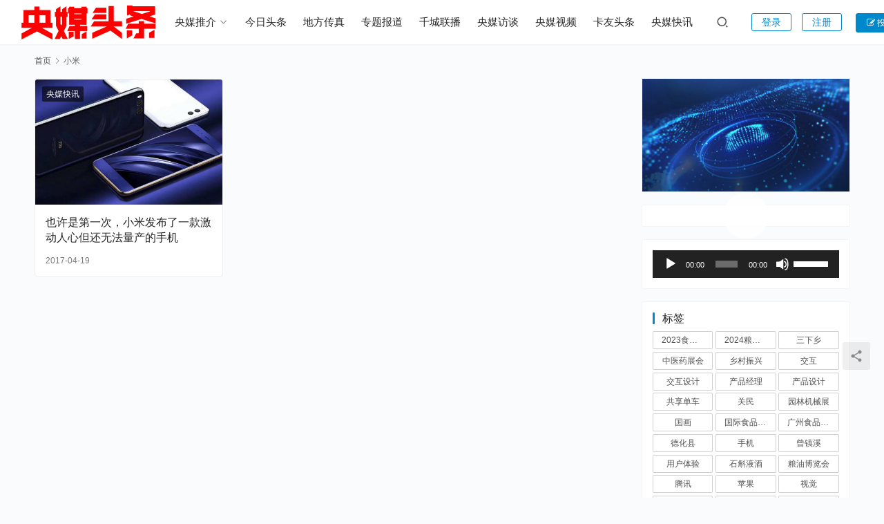

--- FILE ---
content_type: text/html; charset=UTF-8
request_url: https://www.yangmei.tv/tag/%E5%B0%8F%E7%B1%B3/
body_size: 9030
content:
<!DOCTYPE html>
<html lang="zh-Hans">
<head>
<meta charset="UTF-8">
<meta http-equiv="X-UA-Compatible" content="IE=edge,chrome=1">
<meta name="renderer" content="webkit">
<meta name="viewport" content="width=device-width,initial-scale=1,maximum-scale=5">
<title>小米 | 央媒头条</title>
	<style>img:is([sizes="auto" i], [sizes^="auto," i]) { contain-intrinsic-size: 3000px 1500px }</style>
	<meta name="keywords" content="小米">
<meta property="og:type" content="webpage">
<meta property="og:url" content="https://www.yangmei.tv/tag/%E5%B0%8F%E7%B1%B3/">
<meta property="og:site_name" content="央媒头条">
<meta property="og:title" content="小米">
<meta property="og:image" content="https://www.yangmei.tv/wp-content/uploads/2021/10/017921f.jpg">
<meta name="applicable-device" content="pc,mobile">
<meta http-equiv="Cache-Control" content="no-transform">
<link rel="shortcut icon" href="https://www.yangmei.tv/wp-content/uploads/2021/06/512.png">
<link rel='dns-prefetch' href='//www.yangmei.tv' />
<link rel='stylesheet' id='stylesheet-css' href='//www.yangmei.tv/wp-content/uploads/wpcom/style.3.14.5.1751598742.css?ver=3.14.5' type='text/css' media='all' />
<link rel='stylesheet' id='font-awesome-css' href='https://www.yangmei.tv/wp-content/themes/justmedia/themer/assets/css/font-awesome.css?ver=3.14.5' type='text/css' media='all' />
<link rel='stylesheet' id='wp-block-library-css' href='https://www.yangmei.tv/wp-includes/css/dist/block-library/style.min.css?ver=6.8.3' type='text/css' media='all' />
<style id='classic-theme-styles-inline-css' type='text/css'>
/*! This file is auto-generated */
.wp-block-button__link{color:#fff;background-color:#32373c;border-radius:9999px;box-shadow:none;text-decoration:none;padding:calc(.667em + 2px) calc(1.333em + 2px);font-size:1.125em}.wp-block-file__button{background:#32373c;color:#fff;text-decoration:none}
</style>
<style id='global-styles-inline-css' type='text/css'>
:root{--wp--preset--aspect-ratio--square: 1;--wp--preset--aspect-ratio--4-3: 4/3;--wp--preset--aspect-ratio--3-4: 3/4;--wp--preset--aspect-ratio--3-2: 3/2;--wp--preset--aspect-ratio--2-3: 2/3;--wp--preset--aspect-ratio--16-9: 16/9;--wp--preset--aspect-ratio--9-16: 9/16;--wp--preset--color--black: #000000;--wp--preset--color--cyan-bluish-gray: #abb8c3;--wp--preset--color--white: #ffffff;--wp--preset--color--pale-pink: #f78da7;--wp--preset--color--vivid-red: #cf2e2e;--wp--preset--color--luminous-vivid-orange: #ff6900;--wp--preset--color--luminous-vivid-amber: #fcb900;--wp--preset--color--light-green-cyan: #7bdcb5;--wp--preset--color--vivid-green-cyan: #00d084;--wp--preset--color--pale-cyan-blue: #8ed1fc;--wp--preset--color--vivid-cyan-blue: #0693e3;--wp--preset--color--vivid-purple: #9b51e0;--wp--preset--gradient--vivid-cyan-blue-to-vivid-purple: linear-gradient(135deg,rgba(6,147,227,1) 0%,rgb(155,81,224) 100%);--wp--preset--gradient--light-green-cyan-to-vivid-green-cyan: linear-gradient(135deg,rgb(122,220,180) 0%,rgb(0,208,130) 100%);--wp--preset--gradient--luminous-vivid-amber-to-luminous-vivid-orange: linear-gradient(135deg,rgba(252,185,0,1) 0%,rgba(255,105,0,1) 100%);--wp--preset--gradient--luminous-vivid-orange-to-vivid-red: linear-gradient(135deg,rgba(255,105,0,1) 0%,rgb(207,46,46) 100%);--wp--preset--gradient--very-light-gray-to-cyan-bluish-gray: linear-gradient(135deg,rgb(238,238,238) 0%,rgb(169,184,195) 100%);--wp--preset--gradient--cool-to-warm-spectrum: linear-gradient(135deg,rgb(74,234,220) 0%,rgb(151,120,209) 20%,rgb(207,42,186) 40%,rgb(238,44,130) 60%,rgb(251,105,98) 80%,rgb(254,248,76) 100%);--wp--preset--gradient--blush-light-purple: linear-gradient(135deg,rgb(255,206,236) 0%,rgb(152,150,240) 100%);--wp--preset--gradient--blush-bordeaux: linear-gradient(135deg,rgb(254,205,165) 0%,rgb(254,45,45) 50%,rgb(107,0,62) 100%);--wp--preset--gradient--luminous-dusk: linear-gradient(135deg,rgb(255,203,112) 0%,rgb(199,81,192) 50%,rgb(65,88,208) 100%);--wp--preset--gradient--pale-ocean: linear-gradient(135deg,rgb(255,245,203) 0%,rgb(182,227,212) 50%,rgb(51,167,181) 100%);--wp--preset--gradient--electric-grass: linear-gradient(135deg,rgb(202,248,128) 0%,rgb(113,206,126) 100%);--wp--preset--gradient--midnight: linear-gradient(135deg,rgb(2,3,129) 0%,rgb(40,116,252) 100%);--wp--preset--font-size--small: 13px;--wp--preset--font-size--medium: 20px;--wp--preset--font-size--large: 36px;--wp--preset--font-size--x-large: 42px;--wp--preset--spacing--20: 0.44rem;--wp--preset--spacing--30: 0.67rem;--wp--preset--spacing--40: 1rem;--wp--preset--spacing--50: 1.5rem;--wp--preset--spacing--60: 2.25rem;--wp--preset--spacing--70: 3.38rem;--wp--preset--spacing--80: 5.06rem;--wp--preset--shadow--natural: 6px 6px 9px rgba(0, 0, 0, 0.2);--wp--preset--shadow--deep: 12px 12px 50px rgba(0, 0, 0, 0.4);--wp--preset--shadow--sharp: 6px 6px 0px rgba(0, 0, 0, 0.2);--wp--preset--shadow--outlined: 6px 6px 0px -3px rgba(255, 255, 255, 1), 6px 6px rgba(0, 0, 0, 1);--wp--preset--shadow--crisp: 6px 6px 0px rgba(0, 0, 0, 1);}:where(.is-layout-flex){gap: 0.5em;}:where(.is-layout-grid){gap: 0.5em;}body .is-layout-flex{display: flex;}.is-layout-flex{flex-wrap: wrap;align-items: center;}.is-layout-flex > :is(*, div){margin: 0;}body .is-layout-grid{display: grid;}.is-layout-grid > :is(*, div){margin: 0;}:where(.wp-block-columns.is-layout-flex){gap: 2em;}:where(.wp-block-columns.is-layout-grid){gap: 2em;}:where(.wp-block-post-template.is-layout-flex){gap: 1.25em;}:where(.wp-block-post-template.is-layout-grid){gap: 1.25em;}.has-black-color{color: var(--wp--preset--color--black) !important;}.has-cyan-bluish-gray-color{color: var(--wp--preset--color--cyan-bluish-gray) !important;}.has-white-color{color: var(--wp--preset--color--white) !important;}.has-pale-pink-color{color: var(--wp--preset--color--pale-pink) !important;}.has-vivid-red-color{color: var(--wp--preset--color--vivid-red) !important;}.has-luminous-vivid-orange-color{color: var(--wp--preset--color--luminous-vivid-orange) !important;}.has-luminous-vivid-amber-color{color: var(--wp--preset--color--luminous-vivid-amber) !important;}.has-light-green-cyan-color{color: var(--wp--preset--color--light-green-cyan) !important;}.has-vivid-green-cyan-color{color: var(--wp--preset--color--vivid-green-cyan) !important;}.has-pale-cyan-blue-color{color: var(--wp--preset--color--pale-cyan-blue) !important;}.has-vivid-cyan-blue-color{color: var(--wp--preset--color--vivid-cyan-blue) !important;}.has-vivid-purple-color{color: var(--wp--preset--color--vivid-purple) !important;}.has-black-background-color{background-color: var(--wp--preset--color--black) !important;}.has-cyan-bluish-gray-background-color{background-color: var(--wp--preset--color--cyan-bluish-gray) !important;}.has-white-background-color{background-color: var(--wp--preset--color--white) !important;}.has-pale-pink-background-color{background-color: var(--wp--preset--color--pale-pink) !important;}.has-vivid-red-background-color{background-color: var(--wp--preset--color--vivid-red) !important;}.has-luminous-vivid-orange-background-color{background-color: var(--wp--preset--color--luminous-vivid-orange) !important;}.has-luminous-vivid-amber-background-color{background-color: var(--wp--preset--color--luminous-vivid-amber) !important;}.has-light-green-cyan-background-color{background-color: var(--wp--preset--color--light-green-cyan) !important;}.has-vivid-green-cyan-background-color{background-color: var(--wp--preset--color--vivid-green-cyan) !important;}.has-pale-cyan-blue-background-color{background-color: var(--wp--preset--color--pale-cyan-blue) !important;}.has-vivid-cyan-blue-background-color{background-color: var(--wp--preset--color--vivid-cyan-blue) !important;}.has-vivid-purple-background-color{background-color: var(--wp--preset--color--vivid-purple) !important;}.has-black-border-color{border-color: var(--wp--preset--color--black) !important;}.has-cyan-bluish-gray-border-color{border-color: var(--wp--preset--color--cyan-bluish-gray) !important;}.has-white-border-color{border-color: var(--wp--preset--color--white) !important;}.has-pale-pink-border-color{border-color: var(--wp--preset--color--pale-pink) !important;}.has-vivid-red-border-color{border-color: var(--wp--preset--color--vivid-red) !important;}.has-luminous-vivid-orange-border-color{border-color: var(--wp--preset--color--luminous-vivid-orange) !important;}.has-luminous-vivid-amber-border-color{border-color: var(--wp--preset--color--luminous-vivid-amber) !important;}.has-light-green-cyan-border-color{border-color: var(--wp--preset--color--light-green-cyan) !important;}.has-vivid-green-cyan-border-color{border-color: var(--wp--preset--color--vivid-green-cyan) !important;}.has-pale-cyan-blue-border-color{border-color: var(--wp--preset--color--pale-cyan-blue) !important;}.has-vivid-cyan-blue-border-color{border-color: var(--wp--preset--color--vivid-cyan-blue) !important;}.has-vivid-purple-border-color{border-color: var(--wp--preset--color--vivid-purple) !important;}.has-vivid-cyan-blue-to-vivid-purple-gradient-background{background: var(--wp--preset--gradient--vivid-cyan-blue-to-vivid-purple) !important;}.has-light-green-cyan-to-vivid-green-cyan-gradient-background{background: var(--wp--preset--gradient--light-green-cyan-to-vivid-green-cyan) !important;}.has-luminous-vivid-amber-to-luminous-vivid-orange-gradient-background{background: var(--wp--preset--gradient--luminous-vivid-amber-to-luminous-vivid-orange) !important;}.has-luminous-vivid-orange-to-vivid-red-gradient-background{background: var(--wp--preset--gradient--luminous-vivid-orange-to-vivid-red) !important;}.has-very-light-gray-to-cyan-bluish-gray-gradient-background{background: var(--wp--preset--gradient--very-light-gray-to-cyan-bluish-gray) !important;}.has-cool-to-warm-spectrum-gradient-background{background: var(--wp--preset--gradient--cool-to-warm-spectrum) !important;}.has-blush-light-purple-gradient-background{background: var(--wp--preset--gradient--blush-light-purple) !important;}.has-blush-bordeaux-gradient-background{background: var(--wp--preset--gradient--blush-bordeaux) !important;}.has-luminous-dusk-gradient-background{background: var(--wp--preset--gradient--luminous-dusk) !important;}.has-pale-ocean-gradient-background{background: var(--wp--preset--gradient--pale-ocean) !important;}.has-electric-grass-gradient-background{background: var(--wp--preset--gradient--electric-grass) !important;}.has-midnight-gradient-background{background: var(--wp--preset--gradient--midnight) !important;}.has-small-font-size{font-size: var(--wp--preset--font-size--small) !important;}.has-medium-font-size{font-size: var(--wp--preset--font-size--medium) !important;}.has-large-font-size{font-size: var(--wp--preset--font-size--large) !important;}.has-x-large-font-size{font-size: var(--wp--preset--font-size--x-large) !important;}
:where(.wp-block-post-template.is-layout-flex){gap: 1.25em;}:where(.wp-block-post-template.is-layout-grid){gap: 1.25em;}
:where(.wp-block-columns.is-layout-flex){gap: 2em;}:where(.wp-block-columns.is-layout-grid){gap: 2em;}
:root :where(.wp-block-pullquote){font-size: 1.5em;line-height: 1.6;}
</style>
<link rel='stylesheet' id='dashicons-css' href='https://www.yangmei.tv/wp-includes/css/dashicons.min.css?ver=6.8.3' type='text/css' media='all' />
<link rel='stylesheet' id='post-views-counter-frontend-css' href='https://www.yangmei.tv/wp-content/plugins/post-views-counter/css/frontend.min.css?ver=1.5.2' type='text/css' media='all' />
<link rel='stylesheet' id='wpcom-member-css' href='https://www.yangmei.tv/wp-content/plugins/wpcom-member/css/style.css?ver=1.7.7' type='text/css' media='all' />
<script type="text/javascript" src="https://www.yangmei.tv/wp-includes/js/jquery/jquery.min.js?ver=3.7.1" id="jquery-core-js"></script>
<script type="text/javascript" src="https://www.yangmei.tv/wp-includes/js/jquery/jquery-migrate.min.js?ver=3.4.1" id="jquery-migrate-js"></script>
<link rel="EditURI" type="application/rsd+xml" title="RSD" href="https://www.yangmei.tv/xmlrpc.php?rsd" />
<style type="text/css">.recentcomments a{display:inline !important;padding:0 !important;margin:0 !important;}</style><link rel="icon" href="https://www.yangmei.tv/wp-content/uploads/2021/06/512-150x150.png" sizes="32x32" />
<link rel="icon" href="https://www.yangmei.tv/wp-content/uploads/2021/06/512-300x300.png" sizes="192x192" />
<link rel="apple-touch-icon" href="https://www.yangmei.tv/wp-content/uploads/2021/06/512-300x300.png" />
<meta name="msapplication-TileImage" content="https://www.yangmei.tv/wp-content/uploads/2021/06/512-300x300.png" />
<!--[if lte IE 11]><script src="https://www.yangmei.tv/wp-content/themes/justmedia/js/update.js"></script><![endif]-->
</head>
<body class="archive tag tag-42 wp-theme-justmedia lang-cn mobile-cols-2 header-fixed">
<header class="header header-fluid">
    <div class="container">
        <div class="navbar-header">
            <button type="button" class="navbar-toggle collapsed" data-toggle="collapse" data-target=".navbar-collapse">
                <span class="icon-bar icon-bar-1"></span>
                <span class="icon-bar icon-bar-2"></span>
                <span class="icon-bar icon-bar-3"></span>
            </button>
                        <div class="logo">
                <a href="https://www.yangmei.tv/" rel="home"><img src="https://www.yangmei.tv/wp-content/uploads/2021/10/21c.png" alt="央媒头条"></a>
            </div>
        </div>
        <div class="collapse navbar-collapse">
            <nav class="primary-menu"><ul id="menu-menu" class="nav navbar-nav wpcom-adv-menu"><li class="menu-item dropdown"><a href="https://www.yangmei.tv/category/tuijie/" class="dropdown-toggle">央媒推介</a>
<ul class="dropdown-menu menu-item-wrap menu-item-col-5">
	<li class="menu-item"><a href="https://www.yangmei.tv/category/zhengpin/">中华正品</a></li>
	<li class="menu-item"><a href="https://www.yangmei.tv/category/xiangcun/">乡村推介</a></li>
	<li class="menu-item"><a href="https://www.yangmei.tv/category/xiangzhen/">乡镇推介</a></li>
	<li class="menu-item"><a href="https://www.yangmei.tv/category/xianqu/">县区推介</a></li>
	<li class="menu-item"><a href="https://www.yangmei.tv/category/chengshi/">城市推介</a></li>
	<li class="menu-item"><a href="https://www.yangmei.tv/category/renwu/">人物推介</a></li>
	<li class="menu-item"><a href="https://www.yangmei.tv/category/techan/">特产推介</a></li>
	<li class="menu-item"><a href="https://www.yangmei.tv/category/pinpai/">品牌推介</a></li>
	<li class="menu-item"><a href="https://www.yangmei.tv/category/wenlv/">文旅推介</a></li>
	<li class="menu-item"><a href="https://www.yangmei.tv/category/zhaoshang/">招商推介</a></li>
	<li class="menu-item"><a href="https://www.yangmei.tv/category/cntuijie/">中国推介</a></li>
	<li class="menu-item"><a href="https://www.yangmei.tv/category/mingjiu/">中华名酒</a></li>
	<li class="menu-item"><a href="https://www.yangmei.tv/category/mingcha/">中国名茶</a></li>
	<li class="menu-item"><a href="https://www.yangmei.tv/category/feiyi/">中国非遗</a></li>
</ul>
</li>
<li class="menu-item"><a href="https://www.yangmei.tv/category/toutiao/">今日头条</a></li>
<li class="menu-item"><a href="https://www.yangmei.tv/category/difang/">地方传真</a></li>
<li class="menu-item"><a href="https://www.yangmei.tv/category/zhuanti/">专题报道</a></li>
<li class="menu-item"><a href="https://www.yangmei.tv/category/lianbo/">千城联播</a></li>
<li class="menu-item"><a href="https://www.yangmei.tv/category/fangtan/">央媒访谈</a></li>
<li class="menu-item"><a href="https://www.yangmei.tv/category/shipin/">央媒视频</a></li>
<li class="menu-item"><a href="https://www.yangmei.tv/category/kayouhui/">卡友头条</a></li>
<li class="menu-item"><a href="https://www.yangmei.tv/category/kuaixun/">央媒快讯</a></li>
</ul></nav>            <div class="navbar-action">
                <div class="navbar-search-icon j-navbar-search"><i class="wpcom-icon wi"><svg aria-hidden="true"><use xlink:href="#wi-search"></use></svg></i></div>
                                                <div id="j-user-wrap">
                    <a class="login" href="https://www.yangmei.tv/login/">登录</a>
                    <a class="login register" href="https://www.yangmei.tv/register/">注册</a>
                </div>
                                <a class="wpcom-btn btn-primary btn-xs publish" href="https://www.yangmei.tv/%e6%8a%95%e7%a8%bf/">
                    <i class="fa fa-edit"></i> 投稿</a>
                            </div>
            <form class="navbar-search" action="https://www.yangmei.tv" method="get" role="search">
                <div class="navbar-search-inner">
                    <i class="wpcom-icon wi navbar-search-close"><svg aria-hidden="true"><use xlink:href="#wi-close"></use></svg></i>                    <input type="text" name="s" class="navbar-search-input" autocomplete="off" maxlength="100" placeholder="输入关键词搜索..." value="">
                    <button class="navbar-search-btn" type="submit"><i class="wpcom-icon wi"><svg aria-hidden="true"><use xlink:href="#wi-search"></use></svg></i></button>
                </div>
            </form>
        </div><!-- /.navbar-collapse -->
    </div><!-- /.container -->
</header>
<div id="wrap">    <div class="wrap container">
        <ol class="breadcrumb" vocab="https://schema.org/" typeof="BreadcrumbList"><li class="home" property="itemListElement" typeof="ListItem"><a href="https://www.yangmei.tv" property="item" typeof="WebPage"><span property="name" class="hide">央媒头条</span>首页</a><meta property="position" content="1"></li><li class="active" property="itemListElement" typeof="ListItem"><i class="wpcom-icon wi"><svg aria-hidden="true"><use xlink:href="#wi-arrow-right-3"></use></svg></i><a href="https://www.yangmei.tv/tag/%e5%b0%8f%e7%b1%b3/" property="item" typeof="WebPage"><span property="name">小米</span></a><meta property="position" content="2"></li></ol>        <div class="main">
                        <div class="default-loop-wrap">
                                    <ul class="post-loop post-loop-default cols-3">
                                                    <li class="item">
    <div class="item-inner">
        <a class="item-img" href="https://www.yangmei.tv/kuaixun/2017/04/19/202/" title="也许是第一次，小米发布了一款激动人心但还无法量产的手机" target="_blank">
            <img width="480" height="320" src="https://www.yangmei.tv/wp-content/themes/justmedia/themer/assets/images/lazy.png" class="attachment-post-thumbnail size-post-thumbnail wp-post-image j-lazy" alt="也许是第一次，小米发布了一款激动人心但还无法量产的手机" decoding="async" fetchpriority="high" data-original="https://www.yangmei.tv/wp-content/uploads/2017/04/0pxkw48qgnahkz10-480x320.jpg" />                    </a>
                    <a class="item-category" href="https://www.yangmei.tv/category/kuaixun/" target="_blank">
                央媒快讯            </a>
                <h3 class="item-title">
            <a href="https://www.yangmei.tv/kuaixun/2017/04/19/202/" title="也许是第一次，小米发布了一款激动人心但还无法量产的手机" target="_blank">也许是第一次，小米发布了一款激动人心但还无法量产的手机</a>
        </h3>
        <div class="item-meta">
        <span class="item-meta-left">
            2017-04-19        </span>
            <div class="item-meta-right">
                            </div>
        </div>
    </div>
</li>                                            </ul>
                                                </div>
        </div>
            <aside class="sidebar">
        <div class="widget widget_image_myimg">                <img class="j-lazy" src="https://www.yangmei.tv/wp-content/themes/justmedia/themer/assets/images/lazy.png" data-original="http://www.yangmei.tv/wp-content/uploads/2021/07/5b264a2dd9.jpg" alt="">            </div><div class="widget widget_media_video"><div style="width:100%;" class="wp-video"><!--[if lt IE 9]><script>document.createElement('video');</script><![endif]-->
<video class="j-wpcom-video" id="video-202-1" preload="metadata" controls="controls"><source type="video/mp4" src="https://www.yangmei.tv/wp-content/uploads/2019/10/89.mp4?_=1" /><source type="video/mp4" src="http://www.yangmei.tv/wp-content/uploads/2019/10/89.mp4?_=1" /><a href="https://www.yangmei.tv/wp-content/uploads/2019/10/89.mp4">https://www.yangmei.tv/wp-content/uploads/2019/10/89.mp4</a></video></div></div><div class="widget widget_media_audio"><!--[if lt IE 9]><script>document.createElement('audio');</script><![endif]-->
<audio class="wp-audio-shortcode" id="audio-202-1" preload="none" style="width: 100%;" controls="controls"><source type="audio/mpeg" src="https://www.yangmei.tv/wp-content/uploads/2021/07/2021070614101738.mp3?_=1" /><source type="audio/mpeg" src="http://www.yangmei.tv/wp-content/uploads/2021/07/2021070614101738.mp3?_=1" /><a href="https://www.yangmei.tv/wp-content/uploads/2021/07/2021070614101738.mp3">https://www.yangmei.tv/wp-content/uploads/2021/07/2021070614101738.mp3</a></audio></div><div class="widget widget_tag_cloud"><h3 class="widget-title"><span>标签</span></h3><div class="tagcloud"><a href="https://www.yangmei.tv/tag/2023%e9%a3%9f%e5%93%81%e5%b1%95%e8%a7%88%e4%bc%9a/" class="tag-cloud-link tag-link-171 tag-link-position-1" style="font-size: 8pt;" aria-label="2023食品展览会 (3 项)">2023食品展览会</a>
<a href="https://www.yangmei.tv/tag/2024%e7%b2%ae%e6%b2%b9%e5%8d%9a%e8%a7%88%e4%bc%9a/" class="tag-cloud-link tag-link-232 tag-link-position-2" style="font-size: 8pt;" aria-label="2024粮油博览会 (3 项)">2024粮油博览会</a>
<a href="https://www.yangmei.tv/tag/%e4%b8%89%e4%b8%8b%e4%b9%a1/" class="tag-cloud-link tag-link-313 tag-link-position-3" style="font-size: 12.666666666667pt;" aria-label="三下乡 (4 项)">三下乡</a>
<a href="https://www.yangmei.tv/tag/%e4%b8%ad%e5%8c%bb%e8%8d%af%e5%b1%95%e4%bc%9a/" class="tag-cloud-link tag-link-356 tag-link-position-4" style="font-size: 8pt;" aria-label="中医药展会 (3 项)">中医药展会</a>
<a href="https://www.yangmei.tv/tag/%e4%b9%a1%e6%9d%91%e6%8c%af%e5%85%b4/" class="tag-cloud-link tag-link-247 tag-link-position-5" style="font-size: 22pt;" aria-label="乡村振兴 (7 项)">乡村振兴</a>
<a href="https://www.yangmei.tv/tag/%e4%ba%a4%e4%ba%92/" class="tag-cloud-link tag-link-14 tag-link-position-6" style="font-size: 12.666666666667pt;" aria-label="交互 (4 项)">交互</a>
<a href="https://www.yangmei.tv/tag/%e4%ba%a4%e4%ba%92%e8%ae%be%e8%ae%a1/" class="tag-cloud-link tag-link-15 tag-link-position-7" style="font-size: 8pt;" aria-label="交互设计 (3 项)">交互设计</a>
<a href="https://www.yangmei.tv/tag/%e4%ba%a7%e5%93%81%e7%bb%8f%e7%90%86/" class="tag-cloud-link tag-link-17 tag-link-position-8" style="font-size: 12.666666666667pt;" aria-label="产品经理 (4 项)">产品经理</a>
<a href="https://www.yangmei.tv/tag/%e4%ba%a7%e5%93%81%e8%ae%be%e8%ae%a1/" class="tag-cloud-link tag-link-18 tag-link-position-9" style="font-size: 8pt;" aria-label="产品设计 (3 项)">产品设计</a>
<a href="https://www.yangmei.tv/tag/%e5%85%b1%e4%ba%ab%e5%8d%95%e8%bd%a6/" class="tag-cloud-link tag-link-28 tag-link-position-10" style="font-size: 8pt;" aria-label="共享单车 (3 项)">共享单车</a>
<a href="https://www.yangmei.tv/tag/%e5%85%b3%e6%b0%91/" class="tag-cloud-link tag-link-797 tag-link-position-11" style="font-size: 8pt;" aria-label="关民 (3 项)">关民</a>
<a href="https://www.yangmei.tv/tag/%e5%9b%ad%e6%9e%97%e6%9c%ba%e6%a2%b0%e5%b1%95/" class="tag-cloud-link tag-link-416 tag-link-position-12" style="font-size: 8pt;" aria-label="园林机械展 (3 项)">园林机械展</a>
<a href="https://www.yangmei.tv/tag/%e5%9b%bd%e7%94%bb/" class="tag-cloud-link tag-link-182 tag-link-position-13" style="font-size: 8pt;" aria-label="国画 (3 项)">国画</a>
<a href="https://www.yangmei.tv/tag/%e5%9b%bd%e9%99%85%e9%a3%9f%e5%93%81%e5%b1%95%e8%a7%88%e4%bc%9a/" class="tag-cloud-link tag-link-170 tag-link-position-14" style="font-size: 8pt;" aria-label="国际食品展览会 (3 项)">国际食品展览会</a>
<a href="https://www.yangmei.tv/tag/%e5%b9%bf%e5%b7%9e%e9%a3%9f%e5%93%81%e5%b1%95%e4%bc%9a/" class="tag-cloud-link tag-link-169 tag-link-position-15" style="font-size: 8pt;" aria-label="广州食品展会 (3 项)">广州食品展会</a>
<a href="https://www.yangmei.tv/tag/%e5%be%b7%e5%8c%96%e5%8e%bf/" class="tag-cloud-link tag-link-699 tag-link-position-16" style="font-size: 8pt;" aria-label="德化县 (3 项)">德化县</a>
<a href="https://www.yangmei.tv/tag/%e6%89%8b%e6%9c%ba/" class="tag-cloud-link tag-link-50 tag-link-position-17" style="font-size: 16.4pt;" aria-label="手机 (5 项)">手机</a>
<a href="https://www.yangmei.tv/tag/%e6%9b%be%e9%95%87%e6%ba%aa/" class="tag-cloud-link tag-link-184 tag-link-position-18" style="font-size: 8pt;" aria-label="曾镇溪 (3 项)">曾镇溪</a>
<a href="https://www.yangmei.tv/tag/%e7%94%a8%e6%88%b7%e4%bd%93%e9%aa%8c/" class="tag-cloud-link tag-link-65 tag-link-position-19" style="font-size: 19.666666666667pt;" aria-label="用户体验 (6 项)">用户体验</a>
<a href="https://www.yangmei.tv/tag/%e7%9f%b3%e6%96%9b%e6%b6%b2%e9%85%92/" class="tag-cloud-link tag-link-749 tag-link-position-20" style="font-size: 12.666666666667pt;" aria-label="石斛液酒 (4 项)">石斛液酒</a>
<a href="https://www.yangmei.tv/tag/%e7%b2%ae%e6%b2%b9%e5%8d%9a%e8%a7%88%e4%bc%9a/" class="tag-cloud-link tag-link-231 tag-link-position-21" style="font-size: 8pt;" aria-label="粮油博览会 (3 项)">粮油博览会</a>
<a href="https://www.yangmei.tv/tag/%e8%85%be%e8%ae%af/" class="tag-cloud-link tag-link-81 tag-link-position-22" style="font-size: 8pt;" aria-label="腾讯 (3 项)">腾讯</a>
<a href="https://www.yangmei.tv/tag/%e8%8b%b9%e6%9e%9c/" class="tag-cloud-link tag-link-84 tag-link-position-23" style="font-size: 12.666666666667pt;" aria-label="苹果 (4 项)">苹果</a>
<a href="https://www.yangmei.tv/tag/%e8%a7%86%e8%a7%89/" class="tag-cloud-link tag-link-87 tag-link-position-24" style="font-size: 8pt;" aria-label="视觉 (3 项)">视觉</a>
<a href="https://www.yangmei.tv/tag/%e8%ae%be%e8%ae%a1/" class="tag-cloud-link tag-link-88 tag-link-position-25" style="font-size: 16.4pt;" aria-label="设计 (5 项)">设计</a>
<a href="https://www.yangmei.tv/tag/%e9%92%9f%e9%a6%97/" class="tag-cloud-link tag-link-183 tag-link-position-26" style="font-size: 8pt;" aria-label="钟馗 (3 项)">钟馗</a>
<a href="https://www.yangmei.tv/tag/%e9%a2%84%e5%88%b6%e8%8f%9c%e5%b1%95%e4%bc%9a/" class="tag-cloud-link tag-link-154 tag-link-position-27" style="font-size: 8pt;" aria-label="预制菜展会 (3 项)">预制菜展会</a>
<a href="https://www.yangmei.tv/tag/%e9%a2%84%e5%88%b6%e8%8f%9c%e5%b1%95%e8%a7%88%e4%bc%9a/" class="tag-cloud-link tag-link-150 tag-link-position-28" style="font-size: 8pt;" aria-label="预制菜展览会 (3 项)">预制菜展览会</a>
<a href="https://www.yangmei.tv/tag/%e9%a3%9f%e5%93%81%e5%b1%95%e4%bc%9a/" class="tag-cloud-link tag-link-172 tag-link-position-29" style="font-size: 8pt;" aria-label="食品展会 (3 项)">食品展会</a>
<a href="https://www.yangmei.tv/tag/%e9%a3%9f%e5%93%81%e5%b1%95%e8%a7%88%e4%bc%9a/" class="tag-cloud-link tag-link-168 tag-link-position-30" style="font-size: 8pt;" aria-label="食品展览会 (3 项)">食品展览会</a></div>
</div>    </aside>
    </div>
</div>
<footer class="footer">
    <div class="container">
        <div class="footer-sns">
                    </div>

                <ul class="footer-nav hidden-xs"><li id="menu-item-9961" class="menu-item menu-item-9961"><a href="http://jhsjk.people.cn/">习近平系列重要讲话数据库</a></li>
<li id="menu-item-2411" class="menu-item menu-item-2411"><a href="https://www.yangmei.tv/%e5%a4%ae%e5%aa%92%e5%a4%b4%e6%9d%a1%e5%b1%b1%e8%a5%bf%e8%bf%90%e8%90%a5%e4%b8%ad%e5%bf%83/">央媒头条山西运营中心</a></li>
<li id="menu-item-12750" class="menu-item menu-item-12750"><a href="https://www.yangmei.tv/%e5%a4%ae%e5%aa%92%e5%a4%b4%e6%9d%a1%e5%85%a8%e7%90%83%e6%8e%a8%e4%bb%8b%e5%b9%b3%e5%8f%b0/">关于我们</a></li>
</ul>
        <div class="copyright">
            <p style="text-align: center;"><span style="font-size: 16px; text-align: center;"> Copyright © 2018-2024 央媒头条  版权所有 </span></p>
<p style="text-align: center;"><span style="font-size: 16px; color: #0000ff;">中华人民共和国工信部ICP备案 <a style="color: #0000ff;" href="http://beian.miit.gov.cn/">琼ICP备2021004607号-1</a></span></p>
<p>&nbsp;</p>
<p>&nbsp;</p>
<p>&nbsp;</p>
        </div>
    </div>
</footer>
            <div class="action action-style-0 action-color-0 action-pos-0" style="bottom:20%;">
                                                    <div class="action-item j-share">
                        <i class="wpcom-icon wi action-item-icon"><svg aria-hidden="true"><use xlink:href="#wi-share"></use></svg></i>                                            </div>
                                    <div class="action-item gotop j-top">
                        <i class="wpcom-icon wi action-item-icon"><svg aria-hidden="true"><use xlink:href="#wi-arrow-up-2"></use></svg></i>                                            </div>
                            </div>
        <script type="speculationrules">
{"prefetch":[{"source":"document","where":{"and":[{"href_matches":"\/*"},{"not":{"href_matches":["\/wp-*.php","\/wp-admin\/*","\/wp-content\/uploads\/*","\/wp-content\/*","\/wp-content\/plugins\/*","\/wp-content\/themes\/justmedia\/*","\/*\\?(.+)"]}},{"not":{"selector_matches":"a[rel~=\"nofollow\"]"}},{"not":{"selector_matches":".no-prefetch, .no-prefetch a"}}]},"eagerness":"conservative"}]}
</script>
<link rel='stylesheet' id='mediaelement-css' href='https://www.yangmei.tv/wp-includes/js/mediaelement/mediaelementplayer-legacy.min.css?ver=4.2.17' type='text/css' media='all' />
<link rel='stylesheet' id='wp-mediaelement-css' href='https://www.yangmei.tv/wp-includes/js/mediaelement/wp-mediaelement.min.css?ver=6.8.3' type='text/css' media='all' />
<script type="text/javascript" id="main-js-extra">
/* <![CDATA[ */
var _wpcom_js = {"webp":"","ajaxurl":"https:\/\/www.yangmei.tv\/wp-admin\/admin-ajax.php","theme_url":"https:\/\/www.yangmei.tv\/wp-content\/themes\/justmedia","slide_speed":"3600","is_admin":"0","lang":"zh_CN","js_lang":{"share_to":"\u5206\u4eab\u5230: ","copy_done":"\u590d\u5236\u6210\u529f\uff01","copy_fail":"\u6d4f\u89c8\u5668\u6682\u4e0d\u652f\u6301\u62f7\u8d1d\u529f\u80fd","confirm":"\u786e\u5b9a","qrcode":"\u4e8c\u7ef4\u7801","expand_more":"\u9605\u8bfb\u5269\u4f59 %s"},"share":"1","user_card_height":"356","poster":{"notice":"\u8bf7\u300c\u70b9\u51fb\u4e0b\u8f7d\u300d\u6216\u300c\u957f\u6309\u4fdd\u5b58\u56fe\u7247\u300d\u540e\u5206\u4eab\u7ed9\u66f4\u591a\u597d\u53cb","generating":"\u6b63\u5728\u751f\u6210\u6d77\u62a5\u56fe\u7247...","failed":"\u6d77\u62a5\u56fe\u7247\u751f\u6210\u5931\u8d25"},"video_height":"482","font_url":"\/\/www.yangmei.tv\/wp-content\/uploads\/wpcom\/fonts.f5a8b036905c9579.css","login_url":"https:\/\/www.yangmei.tv\/login\/","register_url":"https:\/\/www.yangmei.tv\/register\/","follow_btn":"<i class=\"wpcom-icon wi\"><svg aria-hidden=\"true\"><use xlink:href=\"#wi-add\"><\/use><\/svg><\/i>\u5173\u6ce8","followed_btn":"\u5df2\u5173\u6ce8","user_card":"1"};
/* ]]> */
</script>
<script type="text/javascript" src="https://www.yangmei.tv/wp-content/themes/justmedia/js/main.js?ver=3.14.5" id="main-js"></script>
<script type="text/javascript" src="https://www.yangmei.tv/wp-content/themes/justmedia/themer/assets/js/icons-2.8.9.js?ver=2.8.9" id="wpcom-icons-js"></script>
<script type="text/javascript" id="wpcom-member-js-extra">
/* <![CDATA[ */
var _wpmx_js = {"ajaxurl":"https:\/\/www.yangmei.tv\/wp-admin\/admin-ajax.php","plugin_url":"https:\/\/www.yangmei.tv\/wp-content\/plugins\/wpcom-member\/","js_lang":{"login_desc":"\u60a8\u8fd8\u672a\u767b\u5f55\uff0c\u8bf7\u767b\u5f55\u540e\u518d\u8fdb\u884c\u76f8\u5173\u64cd\u4f5c\uff01","login_title":"\u8bf7\u767b\u5f55","login_btn":"\u767b\u5f55","reg_btn":"\u6ce8\u518c"},"login_url":"https:\/\/www.yangmei.tv\/login\/","register_url":"https:\/\/www.yangmei.tv\/register\/","captcha_label":"\u70b9\u51fb\u8fdb\u884c\u4eba\u673a\u9a8c\u8bc1","captcha_verified":"\u9a8c\u8bc1\u6210\u529f","errors":{"require":"\u4e0d\u80fd\u4e3a\u7a7a","email":"\u8bf7\u8f93\u5165\u6b63\u786e\u7684\u7535\u5b50\u90ae\u7bb1","pls_enter":"\u8bf7\u8f93\u5165","password":"\u5bc6\u7801\u5fc5\u987b\u4e3a6~32\u4e2a\u5b57\u7b26","passcheck":"\u4e24\u6b21\u5bc6\u7801\u8f93\u5165\u4e0d\u4e00\u81f4","phone":"\u8bf7\u8f93\u5165\u6b63\u786e\u7684\u624b\u673a\u53f7\u7801","terms":"\u8bf7\u9605\u8bfb\u5e76\u540c\u610f\u6761\u6b3e","sms_code":"\u9a8c\u8bc1\u7801\u9519\u8bef","captcha_verify":"\u8bf7\u70b9\u51fb\u6309\u94ae\u8fdb\u884c\u9a8c\u8bc1","captcha_fail":"\u4eba\u673a\u9a8c\u8bc1\u5931\u8d25\uff0c\u8bf7\u91cd\u8bd5","nonce":"\u968f\u673a\u6570\u6821\u9a8c\u5931\u8d25","req_error":"\u8bf7\u6c42\u5931\u8d25"}};
/* ]]> */
</script>
<script type="text/javascript" src="https://www.yangmei.tv/wp-content/plugins/wpcom-member/js/index.js?ver=1.7.7" id="wpcom-member-js"></script>
<script type="text/javascript" id="mediaelement-core-js-before">
/* <![CDATA[ */
var mejsL10n = {"language":"zh","strings":{"mejs.download-file":"\u4e0b\u8f7d\u6587\u4ef6","mejs.install-flash":"\u60a8\u6b63\u5728\u4f7f\u7528\u7684\u6d4f\u89c8\u5668\u672a\u5b89\u88c5\u6216\u542f\u7528 Flash \u64ad\u653e\u5668\uff0c\u8bf7\u542f\u7528\u60a8\u7684 Flash \u64ad\u653e\u5668\u63d2\u4ef6\uff0c\u6216\u4ece https:\/\/get.adobe.com\/flashplayer\/ \u4e0b\u8f7d\u6700\u65b0\u7248\u3002","mejs.fullscreen":"\u5168\u5c4f","mejs.play":"\u64ad\u653e","mejs.pause":"\u6682\u505c","mejs.time-slider":"\u65f6\u95f4\u8f74","mejs.time-help-text":"\u4f7f\u7528\u5de6 \/ \u53f3\u7bad\u5934\u952e\u6765\u524d\u8fdb\u4e00\u79d2\uff0c\u4e0a \/ \u4e0b\u7bad\u5934\u952e\u6765\u524d\u8fdb\u5341\u79d2\u3002","mejs.live-broadcast":"\u73b0\u573a\u76f4\u64ad","mejs.volume-help-text":"\u4f7f\u7528\u4e0a \/ \u4e0b\u7bad\u5934\u952e\u6765\u589e\u9ad8\u6216\u964d\u4f4e\u97f3\u91cf\u3002","mejs.unmute":"\u53d6\u6d88\u9759\u97f3","mejs.mute":"\u9759\u97f3","mejs.volume-slider":"\u97f3\u91cf","mejs.video-player":"\u89c6\u9891\u64ad\u653e\u5668","mejs.audio-player":"\u97f3\u9891\u64ad\u653e\u5668","mejs.captions-subtitles":"\u8bf4\u660e\u6587\u5b57\u6216\u5b57\u5e55","mejs.captions-chapters":"\u7ae0\u8282","mejs.none":"\u65e0","mejs.afrikaans":"\u5357\u975e\u8377\u5170\u8bed","mejs.albanian":"\u963f\u5c14\u5df4\u5c3c\u4e9a\u8bed","mejs.arabic":"\u963f\u62c9\u4f2f\u8bed","mejs.belarusian":"\u767d\u4fc4\u7f57\u65af\u8bed","mejs.bulgarian":"\u4fdd\u52a0\u5229\u4e9a\u8bed","mejs.catalan":"\u52a0\u6cf0\u7f57\u5c3c\u4e9a\u8bed","mejs.chinese":"\u4e2d\u6587","mejs.chinese-simplified":"\u4e2d\u6587\uff08\u7b80\u4f53\uff09","mejs.chinese-traditional":"\u4e2d\u6587 (\uff08\u7e41\u4f53\uff09","mejs.croatian":"\u514b\u7f57\u5730\u4e9a\u8bed","mejs.czech":"\u6377\u514b\u8bed","mejs.danish":"\u4e39\u9ea6\u8bed","mejs.dutch":"\u8377\u5170\u8bed","mejs.english":"\u82f1\u8bed","mejs.estonian":"\u7231\u6c99\u5c3c\u4e9a\u8bed","mejs.filipino":"\u83f2\u5f8b\u5bbe\u8bed","mejs.finnish":"\u82ac\u5170\u8bed","mejs.french":"\u6cd5\u8bed","mejs.galician":"\u52a0\u5229\u897f\u4e9a\u8bed","mejs.german":"\u5fb7\u8bed","mejs.greek":"\u5e0c\u814a\u8bed","mejs.haitian-creole":"\u6d77\u5730\u514b\u91cc\u5965\u5c14\u8bed","mejs.hebrew":"\u5e0c\u4f2f\u6765\u8bed","mejs.hindi":"\u5370\u5730\u8bed","mejs.hungarian":"\u5308\u7259\u5229\u8bed","mejs.icelandic":"\u51b0\u5c9b\u8bed","mejs.indonesian":"\u5370\u5ea6\u5c3c\u897f\u4e9a\u8bed","mejs.irish":"\u7231\u5c14\u5170\u8bed","mejs.italian":"\u610f\u5927\u5229\u8bed","mejs.japanese":"\u65e5\u8bed","mejs.korean":"\u97e9\u8bed","mejs.latvian":"\u62c9\u8131\u7ef4\u4e9a\u8bed","mejs.lithuanian":"\u7acb\u9676\u5b9b\u8bed","mejs.macedonian":"\u9a6c\u5176\u987f\u8bed","mejs.malay":"\u9a6c\u6765\u8bed","mejs.maltese":"\u9a6c\u8033\u4ed6\u8bed","mejs.norwegian":"\u632a\u5a01\u8bed","mejs.persian":"\u6ce2\u65af\u8bed","mejs.polish":"\u6ce2\u5170\u8bed","mejs.portuguese":"\u8461\u8404\u7259\u8bed","mejs.romanian":"\u7f57\u9a6c\u5c3c\u4e9a\u8bed","mejs.russian":"\u4fc4\u8bed","mejs.serbian":"\u585e\u5c14\u7ef4\u4e9a\u8bed","mejs.slovak":"\u65af\u6d1b\u4f10\u514b\u8bed","mejs.slovenian":"\u65af\u6d1b\u6587\u5c3c\u4e9a\u8bed","mejs.spanish":"\u897f\u73ed\u7259\u8bed","mejs.swahili":"\u65af\u74e6\u5e0c\u91cc\u8bed","mejs.swedish":"\u745e\u5178\u8bed","mejs.tagalog":"\u4ed6\u52a0\u7984\u8bed","mejs.thai":"\u6cf0\u8bed","mejs.turkish":"\u571f\u8033\u5176\u8bed","mejs.ukrainian":"\u4e4c\u514b\u5170\u8bed","mejs.vietnamese":"\u8d8a\u5357\u8bed","mejs.welsh":"\u5a01\u5c14\u58eb\u8bed","mejs.yiddish":"\u610f\u7b2c\u7eea\u8bed"}};
/* ]]> */
</script>
<script type="text/javascript" src="https://www.yangmei.tv/wp-includes/js/mediaelement/mediaelement-and-player.min.js?ver=4.2.17" id="mediaelement-core-js"></script>
<script type="text/javascript" src="https://www.yangmei.tv/wp-includes/js/mediaelement/mediaelement-migrate.min.js?ver=6.8.3" id="mediaelement-migrate-js"></script>
<script type="text/javascript" id="mediaelement-js-extra">
/* <![CDATA[ */
var _wpmejsSettings = {"pluginPath":"\/wp-includes\/js\/mediaelement\/","classPrefix":"mejs-","stretching":"responsive","audioShortcodeLibrary":"mediaelement","videoShortcodeLibrary":"mediaelement"};
/* ]]> */
</script>
<script type="text/javascript" src="https://www.yangmei.tv/wp-includes/js/mediaelement/wp-mediaelement.min.js?ver=6.8.3" id="wp-mediaelement-js"></script>
<script type="text/javascript" src="https://www.yangmei.tv/wp-includes/js/mediaelement/renderers/vimeo.min.js?ver=4.2.17" id="mediaelement-vimeo-js"></script>
</body>
</html>

--- FILE ---
content_type: application/javascript
request_url: https://www.yangmei.tv/wp-content/themes/justmedia/js/main.js?ver=3.14.5
body_size: 75646
content:
!function(e){"function"==typeof define&&define.amd?define(e):e()}((function(){"use strict";var e,t="undefined"!=typeof globalThis?globalThis:"undefined"!=typeof window?window:"undefined"!=typeof global?global:"undefined"!=typeof self?self:{};function a(e){return e&&e.__esModule&&Object.prototype.hasOwnProperty.call(e,"default")?e.default:e}function i(e){if(e.__esModule)return e;var t=e.default;if("function"==typeof t){var a=function e(){return this instanceof e?Reflect.construct(t,arguments,this.constructor):t.apply(this,arguments)};a.prototype=t.prototype}else a={};return Object.defineProperty(a,"__esModule",{value:!0}),Object.keys(e).forEach((function(t){var i=Object.getOwnPropertyDescriptor(e,t);Object.defineProperty(a,t,i.get?i:{enumerable:!0,get:function(){return e[t]}})})),a}function n(e,t){var a=Object.keys(e);if(Object.getOwnPropertySymbols){var i=Object.getOwnPropertySymbols(e);t&&(i=i.filter((function(t){return Object.getOwnPropertyDescriptor(e,t).enumerable}))),a.push.apply(a,i)}return a}function o(e){for(var t=1;t<arguments.length;t++){var a=null!=arguments[t]?arguments[t]:{};t%2?n(Object(a),!0).forEach((function(t){p(e,t,a[t])})):Object.getOwnPropertyDescriptors?Object.defineProperties(e,Object.getOwnPropertyDescriptors(a)):n(Object(a)).forEach((function(t){Object.defineProperty(e,t,Object.getOwnPropertyDescriptor(a,t))}))}return e}function s(){s=function(){return t};var e,t={},a=Object.prototype,i=a.hasOwnProperty,n=Object.defineProperty||function(e,t,a){e[t]=a.value},r="function"==typeof Symbol?Symbol:{},o=r.iterator||"@@iterator",l=r.asyncIterator||"@@asyncIterator",c=r.toStringTag||"@@toStringTag";function d(e,t,a){return Object.defineProperty(e,t,{value:a,enumerable:!0,configurable:!0,writable:!0}),e[t]}try{d({},"")}catch(e){d=function(e,t,a){return e[t]=a}}function u(e,t,a,i){var r=t&&t.prototype instanceof w?t:w,o=Object.create(r.prototype),s=new M(i||[]);return n(o,"_invoke",{value:k(e,a,s)}),o}function p(e,t,a){try{return{type:"normal",arg:e.call(t,a)}}catch(e){return{type:"throw",arg:e}}}t.wrap=u;var h="suspendedStart",f="suspendedYield",m="executing",v="completed",g={};function w(){}function y(){}function b(){}var x={};d(x,o,(function(){return this}));var T=Object.getPrototypeOf,S=T&&T(T(O([])));S&&S!==a&&i.call(S,o)&&(x=S);var E=b.prototype=w.prototype=Object.create(x);function _(e){["next","throw","return"].forEach((function(t){d(e,t,(function(e){return this._invoke(t,e)}))}))}function C(e,t){function a(n,r,o,s){var l=p(e[n],e,r);if("throw"!==l.type){var c=l.arg,d=c.value;return d&&"object"==typeof d&&i.call(d,"__await")?t.resolve(d.__await).then((function(e){a("next",e,o,s)}),(function(e){a("throw",e,o,s)})):t.resolve(d).then((function(e){c.value=e,o(c)}),(function(e){return a("throw",e,o,s)}))}s(l.arg)}var r;n(this,"_invoke",{value:function(e,i){function n(){return new t((function(t,n){a(e,i,t,n)}))}return r=r?r.then(n,n):n()}})}function k(t,a,i){var n=h;return function(r,o){if(n===m)throw Error("Generator is already running");if(n===v){if("throw"===r)throw o;return{value:e,done:!0}}for(i.method=r,i.arg=o;;){var s=i.delegate;if(s){var l=P(s,i);if(l){if(l===g)continue;return l}}if("next"===i.method)i.sent=i._sent=i.arg;else if("throw"===i.method){if(n===h)throw n=v,i.arg;i.dispatchException(i.arg)}else"return"===i.method&&i.abrupt("return",i.arg);n=m;var c=p(t,a,i);if("normal"===c.type){if(n=i.done?v:f,c.arg===g)continue;return{value:c.arg,done:i.done}}"throw"===c.type&&(n=v,i.method="throw",i.arg=c.arg)}}}function P(t,a){var i=a.method,n=t.iterator[i];if(n===e)return a.delegate=null,"throw"===i&&t.iterator.return&&(a.method="return",a.arg=e,P(t,a),"throw"===a.method)||"return"!==i&&(a.method="throw",a.arg=new TypeError("The iterator does not provide a '"+i+"' method")),g;var r=p(n,t.iterator,a.arg);if("throw"===r.type)return a.method="throw",a.arg=r.arg,a.delegate=null,g;var o=r.arg;return o?o.done?(a[t.resultName]=o.value,a.next=t.nextLoc,"return"!==a.method&&(a.method="next",a.arg=e),a.delegate=null,g):o:(a.method="throw",a.arg=new TypeError("iterator result is not an object"),a.delegate=null,g)}function j(e){var t={tryLoc:e[0]};1 in e&&(t.catchLoc=e[1]),2 in e&&(t.finallyLoc=e[2],t.afterLoc=e[3]),this.tryEntries.push(t)}function I(e){var t=e.completion||{};t.type="normal",delete t.arg,e.completion=t}function M(e){this.tryEntries=[{tryLoc:"root"}],e.forEach(j,this),this.reset(!0)}function O(t){if(t||""===t){var a=t[o];if(a)return a.call(t);if("function"==typeof t.next)return t;if(!isNaN(t.length)){var n=-1,r=function a(){for(;++n<t.length;)if(i.call(t,n))return a.value=t[n],a.done=!1,a;return a.value=e,a.done=!0,a};return r.next=r}}throw new TypeError(typeof t+" is not iterable")}return y.prototype=b,n(E,"constructor",{value:b,configurable:!0}),n(b,"constructor",{value:y,configurable:!0}),y.displayName=d(b,c,"GeneratorFunction"),t.isGeneratorFunction=function(e){var t="function"==typeof e&&e.constructor;return!!t&&(t===y||"GeneratorFunction"===(t.displayName||t.name))},t.mark=function(e){return Object.setPrototypeOf?Object.setPrototypeOf(e,b):(e.__proto__=b,d(e,c,"GeneratorFunction")),e.prototype=Object.create(E),e},t.awrap=function(e){return{__await:e}},_(C.prototype),d(C.prototype,l,(function(){return this})),t.AsyncIterator=C,t.async=function(e,a,i,n,r){void 0===r&&(r=Promise);var o=new C(u(e,a,i,n),r);return t.isGeneratorFunction(a)?o:o.next().then((function(e){return e.done?e.value:o.next()}))},_(E),d(E,c,"Generator"),d(E,o,(function(){return this})),d(E,"toString",(function(){return"[object Generator]"})),t.keys=function(e){var t=Object(e),a=[];for(var i in t)a.push(i);return a.reverse(),function e(){for(;a.length;){var i=a.pop();if(i in t)return e.value=i,e.done=!1,e}return e.done=!0,e}},t.values=O,M.prototype={constructor:M,reset:function(t){if(this.prev=0,this.next=0,this.sent=this._sent=e,this.done=!1,this.delegate=null,this.method="next",this.arg=e,this.tryEntries.forEach(I),!t)for(var a in this)"t"===a.charAt(0)&&i.call(this,a)&&!isNaN(+a.slice(1))&&(this[a]=e)},stop:function(){this.done=!0;var e=this.tryEntries[0].completion;if("throw"===e.type)throw e.arg;return this.rval},dispatchException:function(t){if(this.done)throw t;var a=this;function n(i,n){return s.type="throw",s.arg=t,a.next=i,n&&(a.method="next",a.arg=e),!!n}for(var r=this.tryEntries.length-1;r>=0;--r){var o=this.tryEntries[r],s=o.completion;if("root"===o.tryLoc)return n("end");if(o.tryLoc<=this.prev){var l=i.call(o,"catchLoc"),c=i.call(o,"finallyLoc");if(l&&c){if(this.prev<o.catchLoc)return n(o.catchLoc,!0);if(this.prev<o.finallyLoc)return n(o.finallyLoc)}else if(l){if(this.prev<o.catchLoc)return n(o.catchLoc,!0)}else{if(!c)throw Error("try statement without catch or finally");if(this.prev<o.finallyLoc)return n(o.finallyLoc)}}}},abrupt:function(e,t){for(var a=this.tryEntries.length-1;a>=0;--a){var n=this.tryEntries[a];if(n.tryLoc<=this.prev&&i.call(n,"finallyLoc")&&this.prev<n.finallyLoc){var r=n;break}}r&&("break"===e||"continue"===e)&&r.tryLoc<=t&&t<=r.finallyLoc&&(r=null);var o=r?r.completion:{};return o.type=e,o.arg=t,r?(this.method="next",this.next=r.finallyLoc,g):this.complete(o)},complete:function(e,t){if("throw"===e.type)throw e.arg;return"break"===e.type||"continue"===e.type?this.next=e.arg:"return"===e.type?(this.rval=this.arg=e.arg,this.method="return",this.next="end"):"normal"===e.type&&t&&(this.next=t),g},finish:function(e){for(var t=this.tryEntries.length-1;t>=0;--t){var a=this.tryEntries[t];if(a.finallyLoc===e)return this.complete(a.completion,a.afterLoc),I(a),g}},catch:function(e){for(var t=this.tryEntries.length-1;t>=0;--t){var a=this.tryEntries[t];if(a.tryLoc===e){var i=a.completion;if("throw"===i.type){var n=i.arg;I(a)}return n}}throw Error("illegal catch attempt")},delegateYield:function(t,a,i){return this.delegate={iterator:O(t),resultName:a,nextLoc:i},"next"===this.method&&(this.arg=e),g}},t}function l(e){var t=function(e,t){if("object"!=typeof e||!e)return e;var a=e[Symbol.toPrimitive];if(void 0!==a){var i=a.call(e,t||"default");if("object"!=typeof i)return i;throw new TypeError("@@toPrimitive must return a primitive value.")}return("string"===t?String:Number)(e)}(e,"string");return"symbol"==typeof t?t:t+""}function c(e){return c="function"==typeof Symbol&&"symbol"==typeof Symbol.iterator?function(e){return typeof e}:function(e){return e&&"function"==typeof Symbol&&e.constructor===Symbol&&e!==Symbol.prototype?"symbol":typeof e},c(e)}function d(e,t,a,i,n,r,o){try{var s=e[r](o),l=s.value}catch(e){return void a(e)}s.done?t(l):Promise.resolve(l).then(i,n)}function u(e,t){for(var a=0;a<t.length;a++){var i=t[a];i.enumerable=i.enumerable||!1,i.configurable=!0,"value"in i&&(i.writable=!0),Object.defineProperty(e,l(i.key),i)}}function p(e,t,a){return(t=l(t))in e?Object.defineProperty(e,t,{value:a,enumerable:!0,configurable:!0,writable:!0}):e[t]=a,e}function h(e,t){return function(e){if(Array.isArray(e))return e}(e)||function(e,t){var a=null==e?null:"undefined"!=typeof Symbol&&e[Symbol.iterator]||e["@@iterator"];if(null!=a){var i,n,r,o,s=[],l=!0,c=!1;try{if(r=(a=a.call(e)).next,0===t);else for(;!(l=(i=r.call(a)).done)&&(s.push(i.value),s.length!==t);l=!0);}catch(e){c=!0,n=e}finally{try{if(!l&&null!=a.return&&(o=a.return(),Object(o)!==o))return}finally{if(c)throw n}}return s}}(e,t)||m(e,t)||function(){throw new TypeError("Invalid attempt to destructure non-iterable instance.\nIn order to be iterable, non-array objects must have a [Symbol.iterator]() method.")}()}function f(e){return function(e){if(Array.isArray(e))return v(e)}(e)||function(e){if("undefined"!=typeof Symbol&&null!=e[Symbol.iterator]||null!=e["@@iterator"])return Array.from(e)}(e)||m(e)||function(){throw new TypeError("Invalid attempt to spread non-iterable instance.\nIn order to be iterable, non-array objects must have a [Symbol.iterator]() method.")}()}function m(e,t){if(e){if("string"==typeof e)return v(e,t);var a=Object.prototype.toString.call(e).slice(8,-1);return"Object"===a&&e.constructor&&(a=e.constructor.name),"Map"===a||"Set"===a?Array.from(e):"Arguments"===a||/^(?:Ui|I)nt(?:8|16|32)(?:Clamped)?Array$/.test(a)?v(e,t):void 0}}function v(e,t){(null==t||t>e.length)&&(t=e.length);for(var a=0,i=new Array(t);a<t;a++)i[a]=e[a];return i}(e=jQuery).fn.emulateTransitionEnd=function(t){var a=!1,i=this;return e(this).one("wpcomTransitionEnd",(function(){a=!0})),setTimeout((function(){a||e(i).trigger(e.__transition.end)}),t),this},e((function(){e.__transition=function(){var e=document.createElement("wpcom"),t={WebkitTransition:"webkitTransitionEnd",MozTransition:"transitionend",OTransition:"oTransitionEnd otransitionend",transition:"transitionend"};for(var a in t)if(void 0!==e.style[a])return{end:t[a]};return!1}(),e.__transition&&(e.event.special.wpcomTransitionEnd={bindType:e.__transition.end,delegateType:e.__transition.end,handle:function(t){if(e(t.target).is(this))return t.handleObj.handler.apply(this,arguments)}})})),function(e){var t='[data-dismiss="alert"], [data-wpcom-dismiss="alert"]',a=function(a){e(a).on("click",t,this.close)};a.TRANSITION_DURATION=150,a.prototype.close=function(t){var i=e(this),n=i.attr("data-target");n||(n=(n=i.attr("href"))&&n.replace(/.*(?=#[^\s]*$)/,"")),n="#"===n?[]:n;var r=e(document).find(n);function o(){r.detach().trigger("closed.wpcom.alert").remove()}t&&t.preventDefault(),r.length||(r=i.closest(".wpcom-alert")),r.trigger(t=e.Event("close.wpcom.alert")),t.isDefaultPrevented()||(r.removeClass("in"),e.__transition&&r.hasClass("fade")?r.one("wpcomTransitionEnd",o).emulateTransitionEnd(a.TRANSITION_DURATION):o())};var i=e.fn._alert;e.fn._alert=function(t){return this.each((function(){var i=e(this),n=i.data("wpcom.alert");n||i.data("wpcom.alert",n=new a(this)),"string"==typeof t&&n[t].call(i)}))},e.fn._alert.Constructor=a,e.fn._alert.noConflict=function(){return e.fn._alert=i,this},e(document).on("click.wpcom.alert.data-api",t,a.prototype.close)}(jQuery),function(e){var t=function t(a,i){this.$element=e(a),this.options=e.extend({},t.DEFAULTS,i),this.$trigger=e('[data-toggle="collapse"][href="#'+a.id+'"],[data-toggle="collapse"][data-target="#'+a.id+'"]'),this.transitioning=null,this.options.parent?this.$parent=this.getParent():this.addAriaAndCollapsedClass(this.$element,this.$trigger),this.options.toggle&&this.toggle()};function a(t){var a,i=t.attr("data-target")||(a=t.attr("href"))&&a.replace(/.*(?=#[^\s]+$)/,"");return e(document).find(i)}function i(a){return this.each((function(){var i=e(this),n=i.data("bs.collapse"),r=e.extend({},t.DEFAULTS,i.data(),"object"==c(a)&&a);!n&&r.toggle&&/show|hide/.test(a)&&(r.toggle=!1),n||i.data("bs.collapse",n=new t(this,r)),"string"==typeof a&&n[a]()}))}t.VERSION="3.4.1",t.TRANSITION_DURATION=350,t.DEFAULTS={toggle:!0},t.prototype.dimension=function(){return this.$element.hasClass("width")?"width":"height"},t.prototype.show=function(){if(!this.transitioning&&!this.$element.hasClass("in")){var a,n=this.$parent&&this.$parent.children(".panel").children(".in, .collapsing");if(!(n&&n.length&&(a=n.data("bs.collapse"))&&a.transitioning)){var r=e.Event("show.bs.collapse");if(this.$element.trigger(r),!r.isDefaultPrevented()){n&&n.length&&(i.call(n,"hide"),a||n.data("bs.collapse",null));var o=this.dimension();this.$element.removeClass("collapse").addClass("collapsing")[o](0).attr("aria-expanded",!0),this.$trigger.removeClass("collapsed").attr("aria-expanded",!0),this.transitioning=1;var s=function(){this.$element.removeClass("collapsing").addClass("collapse in")[o](""),this.transitioning=0,this.$element.trigger("shown.bs.collapse")};if(!e.support.transition)return s.call(this);var l=e.camelCase(["scroll",o].join("-"));this.$element.one("bsTransitionEnd",e.proxy(s,this)).emulateTransitionEnd(t.TRANSITION_DURATION)[o](this.$element[0][l])}}}},t.prototype.hide=function(){if(!this.transitioning&&this.$element.hasClass("in")){var a=e.Event("hide.bs.collapse");if(this.$element.trigger(a),!a.isDefaultPrevented()){var i=this.dimension();this.$element[i](this.$element[i]())[0].offsetHeight,this.$element.addClass("collapsing").removeClass("collapse in").attr("aria-expanded",!1),this.$trigger.addClass("collapsed").attr("aria-expanded",!1),this.transitioning=1;var n=function(){this.transitioning=0,this.$element.removeClass("collapsing").addClass("collapse").trigger("hidden.bs.collapse")};if(!e.support.transition)return n.call(this);this.$element[i](0).one("bsTransitionEnd",e.proxy(n,this)).emulateTransitionEnd(t.TRANSITION_DURATION)}}},t.prototype.toggle=function(){this[this.$element.hasClass("in")?"hide":"show"]()},t.prototype.getParent=function(){return e(document).find(this.options.parent).find('[data-toggle="collapse"][data-parent="'+this.options.parent+'"]').each(e.proxy((function(t,i){var n=e(i);this.addAriaAndCollapsedClass(a(n),n)}),this)).end()},t.prototype.addAriaAndCollapsedClass=function(e,t){var a=e.hasClass("in");e.attr("aria-expanded",a),t.toggleClass("collapsed",!a).attr("aria-expanded",a)};var n=e.fn.collapse;e.fn.collapse=i,e.fn.collapse.Constructor=t,e.fn.collapse.noConflict=function(){return e.fn.collapse=n,this},e(document).on("click.bs.collapse.data-api",'[data-toggle="collapse"]',(function(t){var n=e(this);n.attr("data-target")||t.preventDefault();var r=a(n),o=r.data("bs.collapse")?"toggle":n.data();i.call(r,o)}))}(jQuery),function(e){var t=function(t,a){this.options=a,this.$body=e(document.body),this.$element=e(t),this.$dialog=this.$element.find(".modal-dialog"),this.$backdrop=null,this.isShown=null,this.originalBodyPad=null,this.scrollbarWidth=0,this.ignoreBackdropClick=!1,this.fixedContent=".navbar-fixed-top, .navbar-fixed-bottom",this.options.remote&&this.$element.find(".modal-content").load(this.options.remote,e.proxy((function(){this.$element.trigger("loaded.wpcom.modal")}),this))};function a(a,i){return this.each((function(){var n=e(this),r=n.data("wpcom.modal"),o=e.extend({},t.DEFAULTS,n.data(),"object"==c(a)&&a);r||n.data("wpcom.modal",r=new t(this,o)),"string"==typeof a?r[a](i):o.show&&r.show(i)}))}t.TRANSITION_DURATION=250,t.BACKDROP_TRANSITION_DURATION=120,t.DEFAULTS={backdrop:!0,keyboard:!0,show:!0},t.prototype.toggle=function(e){return this.isShown?this.hide():this.show(e)},t.prototype.show=function(a){var i=this,n=e.Event("show.wpcom.modal",{relatedTarget:a});this.$element.trigger(n),this.isShown||n.isDefaultPrevented()||(this.isShown=!0,this.checkScrollbar(),this.setScrollbar(),this.$body.addClass("modal-open"),this.escape(),this.resize(),this.$element.on("click.dismiss.wpcom.modal",'[data-dismiss="modal"], [data-wpcom-dismiss="modal"]',e.proxy(this.hide,this)),this.$dialog.on("mousedown.dismiss.wpcom.modal",(function(){i.$element.one("mouseup.dismiss.wpcom.modal",(function(t){e(t.target).is(i.$element)&&(i.ignoreBackdropClick=!0)}))})),this.backdrop((function(){var n=e.__transition&&i.$element.hasClass("fade");i.$element.parent().length||i.$element.appendTo(i.$body),i.$element.show().scrollTop(0),i.adjustDialog(),n&&i.$element[0].offsetWidth,i.$element.addClass("in"),i.enforceFocus();var r=e.Event("shown.wpcom.modal",{relatedTarget:a});n?i.$dialog.one("wpcomTransitionEnd",(function(){i.$element.trigger("focus").trigger(r)})).emulateTransitionEnd(t.TRANSITION_DURATION):i.$element.trigger("focus").trigger(r)})))},t.prototype.hide=function(a){a&&a.preventDefault(),a=e.Event("hide.wpcom.modal"),this.$element.trigger(a),this.isShown&&!a.isDefaultPrevented()&&(this.isShown=!1,this.escape(),this.resize(),e(document).off("focusin.wpcom.modal"),this.$element.removeClass("in").off("click.dismiss.wpcom.modal").off("mouseup.dismiss.wpcom.modal"),this.$dialog.off("mousedown.dismiss.wpcom.modal"),e.__transition&&this.$element.hasClass("fade")?this.$element.one("wpcomTransitionEnd",e.proxy(this.hideModal,this)).emulateTransitionEnd(t.TRANSITION_DURATION):this.hideModal())},t.prototype.enforceFocus=function(){e(document).off("focusin.wpcom.modal").on("focusin.wpcom.modal",e.proxy((function(e){document===e.target||this.$element[0]===e.target||this.$element.has(e.target).length||this.$element.trigger("focus")}),this))},t.prototype.escape=function(){this.isShown&&this.options.keyboard?this.$element.on("keydown.dismiss.wpcom.modal",e.proxy((function(e){27==e.which&&this.hide()}),this)):this.isShown||this.$element.off("keydown.dismiss.wpcom.modal")},t.prototype.resize=function(){this.isShown?e(window).on("resize.wpcom.modal",e.proxy(this.handleUpdate,this)):e(window).off("resize.wpcom.modal")},t.prototype.hideModal=function(){var e=this;this.$element.hide(),this.backdrop((function(){e.$body.removeClass("modal-open"),e.resetAdjustments(),e.resetScrollbar(),e.$element.trigger("hidden.wpcom.modal")}))},t.prototype.removeBackdrop=function(){this.$backdrop&&this.$backdrop.remove(),this.$backdrop=null},t.prototype.backdrop=function(a){var i=this,n=this.$element.hasClass("fade")?"fade":"";if(this.isShown&&this.options.backdrop){var r=e.__transition&&n;if(this.$backdrop=e(document.createElement("div")).addClass("wpcom-modal-backdrop "+n).appendTo(this.$body),this.$element.on("click.dismiss.wpcom.modal",e.proxy((function(e){this.ignoreBackdropClick?this.ignoreBackdropClick=!1:e.target===e.currentTarget&&("static"==this.options.backdrop?this.$element[0].focus():this.hide())}),this)),r&&this.$backdrop[0].offsetWidth,this.$backdrop.addClass("in"),!a)return;r?this.$backdrop.one("wpcomTransitionEnd",a).emulateTransitionEnd(t.BACKDROP_TRANSITION_DURATION):a()}else if(!this.isShown&&this.$backdrop){this.$backdrop.removeClass("in");var o=function(){i.removeBackdrop(),a&&a()};e.support.transition&&this.$element.hasClass("fade")?this.$backdrop.one("wpcomTransitionEnd",o).emulateTransitionEnd(t.BACKDROP_TRANSITION_DURATION):o()}else a&&a()},t.prototype.handleUpdate=function(){this.adjustDialog()},t.prototype.adjustDialog=function(){var e=this.$element[0].scrollHeight>document.documentElement.clientHeight;this.$element.css({paddingLeft:!this.bodyIsOverflowing&&e?this.scrollbarWidth:"",paddingRight:this.bodyIsOverflowing&&!e?this.scrollbarWidth:""})},t.prototype.resetAdjustments=function(){this.$element.css({paddingLeft:"",paddingRight:""})},t.prototype.checkScrollbar=function(){var e=window.innerWidth;if(!e){var t=document.documentElement.getBoundingClientRect();e=t.right-Math.abs(t.left)}this.bodyIsOverflowing=document.body.clientWidth<e,this.scrollbarWidth=this.measureScrollbar()},t.prototype.setScrollbar=function(){var t=parseInt(this.$body.css("padding-right")||0,10);this.originalBodyPad=document.body.style.paddingRight||0;var a=this.scrollbarWidth;this.bodyIsOverflowing&&(this.$body.css("--scrollbar-width",t+a+"px"),e(this.fixedContent).each((function(t,i){var n=i.style.paddingRight,r=e(i).css("padding-right");e(i).data("padding-right",n).css("padding-right",parseFloat(r)+a+"px")})))},t.prototype.resetScrollbar=function(){this.$body.css("--scrollbar-width",this.originalBodyPad+"px"),e(this.fixedContent).each((function(t,a){var i=e(a).data("padding-right");e(a).removeData("padding-right"),a.style.paddingRight=i||""}))},t.prototype.measureScrollbar=function(){var e=document.createElement("div");e.className="modal-scrollbar-measure",this.$body.append(e);var t=e.offsetWidth-e.clientWidth;return this.$body[0].removeChild(e),t};var i=e.fn._modal,n=e.fn.modal;e.fn._modal=a,e.fn._modal.Constructor=t,e.fn.modal=a,e.fn.modal.Constructor=t,e.fn._modal.noConflict=function(){return e.fn._modal=i,this},e.fn.modal.noConflict=function(){return e.fn.modal=n,this},e(document).on("click.wpcom.modal.data-api",'[data-toggle="modal"]',(function(t){var i=e(this),n=i.attr("href"),r=i.attr("data-target")||n&&n.replace(/.*(?=#[^\s]+$)/,""),o=e(document).find(r),s=o.data("wpcom.modal")?"toggle":e.extend({remote:!/#/.test(n)&&n},o.data(),i.data());i.is("a")&&t.preventDefault(),o.one("show.wpcom.modal",(function(e){e.isDefaultPrevented()||o.one("hidden.wpcom.modal",(function(){i.is(":visible")&&i.trigger("focus")}))})),a.call(o,s,this)}))}(jQuery),function(e){var t=["sanitize","whiteList","sanitizeFn"],a=["background","cite","href","itemtype","longdesc","poster","src","xlink:href"],i={"*":["class","dir","id","lang","role",/^aria-[\w-]*$/i],a:["target","href","title","rel"],area:[],b:[],br:[],col:[],code:[],div:[],em:[],hr:[],h1:[],h2:[],h3:[],h4:[],h5:[],h6:[],i:[],img:["src","alt","title","width","height"],li:[],ol:[],p:[],pre:[],s:[],small:[],span:[],sub:[],sup:[],strong:[],u:[],ul:[]},n=/^(?:(?:https?|mailto|ftp|tel|file):|[^&:/?#]*(?:[/?#]|$))/gi,r=/^data:(?:image\/(?:bmp|gif|jpeg|jpg|png|tiff|webp)|video\/(?:mpeg|mp4|ogg|webm)|audio\/(?:mp3|oga|ogg|opus));base64,[a-z0-9+/]+=*$/i;function o(t,i){var o=t.nodeName.toLowerCase();if(-1!==e.inArray(o,i))return-1===e.inArray(o,a)||Boolean(t.nodeValue.match(n)||t.nodeValue.match(r));for(var s=e(i).filter((function(e,t){return t instanceof RegExp})),l=0,c=s.length;l<c;l++)if(o.match(s[l]))return!0;return!1}function s(t,a,i){if(0===t.length)return t;if(i&&"function"==typeof i)return i(t);if(!document.implementation||!document.implementation.createHTMLDocument)return t;var n=document.implementation.createHTMLDocument("sanitization");n.body.innerHTML=t;for(var r=e.map(a,(function(e,t){return t})),s=e(n.body).find("*"),l=0,c=s.length;l<c;l++){var d=s[l],u=d.nodeName.toLowerCase();if(-1!==e.inArray(u,r))for(var p=e.map(d.attributes,(function(e){return e})),h=[].concat(a["*"]||[],a[u]||[]),f=0,m=p.length;f<m;f++)o(p[f],h)||d.removeAttribute(p[f].nodeName);else d.parentNode.removeChild(d)}return n.body.innerHTML}var l=function(e,t){this.type=null,this.options=null,this.enabled=null,this.timeout=null,this.hoverState=null,this.$element=null,this.inState=null,this.init("tooltip",e,t)};l.VERSION="3.4.1",l.TRANSITION_DURATION=150,l.DEFAULTS={animation:!0,placement:"top",selector:!1,template:'<div class="tooltip" role="tooltip"><div class="tooltip-arrow"></div><div class="tooltip-inner"></div></div>',trigger:"hover focus",title:"",delay:0,html:!1,container:!1,viewport:{selector:"body",padding:0},sanitize:!0,sanitizeFn:null,whiteList:i},l.prototype.init=function(t,a,i){if(this.enabled=!0,this.type=t,this.$element=e(a),this.options=this.getOptions(i),this.$viewport=this.options.viewport&&e(document).find(e.isFunction(this.options.viewport)?this.options.viewport.call(this,this.$element):this.options.viewport.selector||this.options.viewport),this.inState={click:!1,hover:!1,focus:!1},this.$element[0]instanceof document.constructor&&!this.options.selector)throw new Error("`selector` option must be specified when initializing "+this.type+" on the window.document object!");for(var n=this.options.trigger.split(" "),r=n.length;r--;){var o=n[r];if("click"==o)this.$element.on("click."+this.type,this.options.selector,e.proxy(this.toggle,this));else if("manual"!=o){var s="hover"==o?"mouseenter":"focusin",l="hover"==o?"mouseleave":"focusout";this.$element.on(s+"."+this.type,this.options.selector,e.proxy(this.enter,this)),this.$element.on(l+"."+this.type,this.options.selector,e.proxy(this.leave,this))}}this.options.selector?this._options=e.extend({},this.options,{trigger:"manual",selector:""}):this.fixTitle()},l.prototype.getDefaults=function(){return l.DEFAULTS},l.prototype.getOptions=function(a){var i=this.$element.data();for(var n in i)i.hasOwnProperty(n)&&-1!==e.inArray(n,t)&&delete i[n];return(a=e.extend({},this.getDefaults(),i,a)).delay&&"number"==typeof a.delay&&(a.delay={show:a.delay,hide:a.delay}),a.sanitize&&(a.template=s(a.template,a.whiteList,a.sanitizeFn)),a},l.prototype.getDelegateOptions=function(){var t={},a=this.getDefaults();return this._options&&e.each(this._options,(function(e,i){a[e]!=i&&(t[e]=i)})),t},l.prototype.enter=function(t){var a=t instanceof this.constructor?t:e(t.currentTarget).data("bs."+this.type);if(a||(a=new this.constructor(t.currentTarget,this.getDelegateOptions()),e(t.currentTarget).data("bs."+this.type,a)),t instanceof e.Event&&(a.inState["focusin"==t.type?"focus":"hover"]=!0),a.tip().hasClass("in")||"in"==a.hoverState)a.hoverState="in";else{if(clearTimeout(a.timeout),a.hoverState="in",!a.options.delay||!a.options.delay.show)return a.show();a.timeout=setTimeout((function(){"in"==a.hoverState&&a.show()}),a.options.delay.show)}},l.prototype.isInStateTrue=function(){for(var e in this.inState)if(this.inState[e])return!0;return!1},l.prototype.leave=function(t){var a=t instanceof this.constructor?t:e(t.currentTarget).data("bs."+this.type);if(a||(a=new this.constructor(t.currentTarget,this.getDelegateOptions()),e(t.currentTarget).data("bs."+this.type,a)),t instanceof e.Event&&(a.inState["focusout"==t.type?"focus":"hover"]=!1),!a.isInStateTrue()){if(clearTimeout(a.timeout),a.hoverState="out",!a.options.delay||!a.options.delay.hide)return a.hide();a.timeout=setTimeout((function(){"out"==a.hoverState&&a.hide()}),a.options.delay.hide)}},l.prototype.show=function(){var t=e.Event("show.bs."+this.type);if(this.hasContent()&&this.enabled){this.$element.trigger(t);var a=e.contains(this.$element[0].ownerDocument.documentElement,this.$element[0]);if(t.isDefaultPrevented()||!a)return;var i=this,n=this.tip(),r=this.getUID(this.type);this.setContent(),n.attr("id",r),this.$element.attr("aria-describedby",r),this.options.animation&&n.addClass("fade");var o="function"==typeof this.options.placement?this.options.placement.call(this,n[0],this.$element[0]):this.options.placement,s=/\s?auto?\s?/i,c=s.test(o);c&&(o=o.replace(s,"")||"top"),n.detach().css({top:0,left:0,display:"block"}).addClass(o).data("bs."+this.type,this),this.options.container?n.appendTo(e(document).find(this.options.container)):n.insertAfter(this.$element),this.$element.trigger("inserted.bs."+this.type);var d=this.getPosition(),u=n[0].offsetWidth,p=n[0].offsetHeight;if(c){var h=o,f=this.getPosition(this.$viewport);o="bottom"==o&&d.bottom+p>f.bottom?"top":"top"==o&&d.top-p<f.top?"bottom":"right"==o&&d.right+u>f.width?"left":"left"==o&&d.left-u<f.left?"right":o,n.removeClass(h).addClass(o)}var m=this.getCalculatedOffset(o,d,u,p);this.applyPlacement(m,o);var v=function(){var e=i.hoverState;i.$element.trigger("shown.bs."+i.type),i.hoverState=null,"out"==e&&i.leave(i)};e.__transition&&this.$tip.hasClass("fade")?n.one("wpcomTransitionEnd",v).emulateTransitionEnd(l.TRANSITION_DURATION):v()}},l.prototype.applyPlacement=function(t,a){var i=this.tip(),n=i[0].offsetWidth,r=i[0].offsetHeight,o=parseInt(i.css("margin-top"),10),s=parseInt(i.css("margin-left"),10);isNaN(o)&&(o=0),isNaN(s)&&(s=0),t.top+=o,t.left+=s,e.offset.setOffset(i[0],e.extend({using:function(e){i.css({top:Math.round(e.top),left:Math.round(e.left)})}},t),0),i.addClass("in");var l=i[0].offsetWidth,c=i[0].offsetHeight;"top"==a&&c!=r&&(t.top=t.top+r-c);var d=this.getViewportAdjustedDelta(a,t,l,c);d.left?t.left+=d.left:t.top+=d.top;var u=/top|bottom/.test(a),p=u?2*d.left-n+l:2*d.top-r+c,h=u?"offsetWidth":"offsetHeight";i.offset(t),this.replaceArrow(p,i[0][h],u)},l.prototype.replaceArrow=function(e,t,a){this.arrow().css(a?"left":"top",50*(1-e/t)+"%").css(a?"top":"left","")},l.prototype.setContent=function(){var e=this.tip(),t=this.getTitle();this.options.html?(this.options.sanitize&&(t=s(t,this.options.whiteList,this.options.sanitizeFn)),e.find(".tooltip-inner").html(t)):e.find(".tooltip-inner").text(t),e.removeClass("fade in top bottom left right")},l.prototype.hide=function(t){var a=this,i=e(this.$tip),n=e.Event("hide.bs."+this.type);function r(){"in"!=a.hoverState&&i.detach(),a.$element&&a.$element.removeAttr("aria-describedby").trigger("hidden.bs."+a.type),t&&t()}if(this.$element.trigger(n),!n.isDefaultPrevented())return i.removeClass("in"),e.__transition&&i.hasClass("fade")?i.one("wpcomTransitionEnd",r).emulateTransitionEnd(l.TRANSITION_DURATION):r(),this.hoverState=null,this},l.prototype.fixTitle=function(){var e=this.$element;(e.attr("title")||"string"!=typeof e.attr("data-original-title"))&&e.attr("data-original-title",e.attr("title")||"").attr("title","")},l.prototype.hasContent=function(){return this.getTitle()},l.prototype.getPosition=function(t){var a=(t=t||this.$element)[0],i="BODY"==a.tagName,n=a.getBoundingClientRect();null==n.width&&(n=e.extend({},n,{width:n.right-n.left,height:n.bottom-n.top}));var r=window.SVGElement&&a instanceof window.SVGElement,o=i?{top:0,left:0}:r?null:t.offset(),s={scroll:i?document.documentElement.scrollTop||document.body.scrollTop:t.scrollTop()},l=i?{width:e(window).width(),height:e(window).height()}:null;return e.extend({},n,s,l,o)},l.prototype.getCalculatedOffset=function(e,t,a,i){return"bottom"==e?{top:t.top+t.height,left:t.left+t.width/2-a/2}:"top"==e?{top:t.top-i,left:t.left+t.width/2-a/2}:"left"==e?{top:t.top+t.height/2-i/2,left:t.left-a}:{top:t.top+t.height/2-i/2,left:t.left+t.width}},l.prototype.getViewportAdjustedDelta=function(e,t,a,i){var n={top:0,left:0};if(!this.$viewport)return n;var r=this.options.viewport&&this.options.viewport.padding||0,o=this.getPosition(this.$viewport);if(/right|left/.test(e)){var s=t.top-r-o.scroll,l=t.top+r-o.scroll+i;s<o.top?n.top=o.top-s:l>o.top+o.height&&(n.top=o.top+o.height-l)}else{var c=t.left-r,d=t.left+r+a;c<o.left?n.left=o.left-c:d>o.right&&(n.left=o.left+o.width-d)}return n},l.prototype.getTitle=function(){var e=this.$element,t=this.options;return e.attr("data-original-title")||("function"==typeof t.title?t.title.call(e[0]):t.title)},l.prototype.getUID=function(e){do{e+=~~(1e6*Math.random())}while(document.getElementById(e));return e},l.prototype.tip=function(){if(!this.$tip&&(this.$tip=e(this.options.template),1!=this.$tip.length))throw new Error(this.type+" `template` option must consist of exactly 1 top-level element!");return this.$tip},l.prototype.arrow=function(){return this.$arrow=this.$arrow||this.tip().find(".tooltip-arrow")},l.prototype.enable=function(){this.enabled=!0},l.prototype.disable=function(){this.enabled=!1},l.prototype.toggleEnabled=function(){this.enabled=!this.enabled},l.prototype.toggle=function(t){var a=this;t&&((a=e(t.currentTarget).data("bs."+this.type))||(a=new this.constructor(t.currentTarget,this.getDelegateOptions()),e(t.currentTarget).data("bs."+this.type,a))),t?(a.inState.click=!a.inState.click,a.isInStateTrue()?a.enter(a):a.leave(a)):a.tip().hasClass("in")?a.leave(a):a.enter(a)},l.prototype.destroy=function(){var e=this;clearTimeout(this.timeout),this.hide((function(){e.$element.off("."+e.type).removeData("bs."+e.type),e.$tip&&e.$tip.detach(),e.$tip=null,e.$arrow=null,e.$viewport=null,e.$element=null}))},l.prototype.sanitizeHtml=function(e){return s(e,this.options.whiteList,this.options.sanitizeFn)};var d=e.fn.tooltip;e.fn.tooltip=function(t){return this.each((function(){var a=e(this),i=a.data("bs.tooltip"),n="object"==c(t)&&t;!i&&/destroy|hide/.test(t)||(i||a.data("bs.tooltip",i=new l(this,n)),"string"==typeof t&&i[t]())}))},e.fn.tooltip.Constructor=l,e.fn.tooltip.noConflict=function(){return e.fn.tooltip=d,this}}(jQuery),function(e){var t=function(t){this.element=e(t)};function a(a){return this.each((function(){var i=e(this),n=i.data("bs.tab");n||i.data("bs.tab",n=new t(this)),"string"==typeof a&&n[a]()}))}t.VERSION="3.4.1",t.TRANSITION_DURATION=150,t.prototype.show=function(){var t=this.element,a=t.closest("ul:not(.dropdown-menu)"),i=t.data("target");if(i||(i=(i=t.attr("href"))&&i.replace(/.*(?=#[^\s]*$)/,"")),!t.parent("li").hasClass("active")){var n=a.find(".active:last a"),r=e.Event("hide.bs.tab",{relatedTarget:t[0]}),o=e.Event("show.bs.tab",{relatedTarget:n[0]});if(n.trigger(r),t.trigger(o),!o.isDefaultPrevented()&&!r.isDefaultPrevented()){var s=e(document).find(i);this.activate(t.closest("li"),a),this.activate(s,s.parent(),(function(){n.trigger({type:"hidden.bs.tab",relatedTarget:t[0]}),t.trigger({type:"shown.bs.tab",relatedTarget:n[0]})}))}}},t.prototype.activate=function(a,i,n){var r=i.find("> .active"),o=n&&e.__transition&&(r.length&&r.hasClass("fade")||!!i.find("> .fade").length);function s(){r.removeClass("active").find("> .dropdown-menu > .active").removeClass("active").end().find('[data-toggle="tab"]').attr("aria-expanded",!1),a.addClass("active").find('[data-toggle="tab"]').attr("aria-expanded",!0),o?(a[0].offsetWidth,a.addClass("in")):a.removeClass("fade"),a.parent(".dropdown-menu").length&&a.closest("li.dropdown").addClass("active").end().find('[data-toggle="tab"]').attr("aria-expanded",!0),n&&n()}r.length&&o?r.one("wpcomTransitionEnd",s).emulateTransitionEnd(t.TRANSITION_DURATION):s(),r.removeClass("in")};var i=e.fn.tab;e.fn.tab=a,e.fn.tab.Constructor=t,e.fn.tab.noConflict=function(){return e.fn.tab=i,this};var n=function(t){t.preventDefault(),a.call(e(this),"show")};e(document).on("click.bs.tab.data-api",'[data-toggle="tab"]',n).on("click.bs.tab.data-api",'[data-toggle="pill"]',n)}(jQuery);var g,w;
/*!
	 * Lazy Load - JavaScript plugin for lazy loading images
	 *
	 * Copyright (c) 2007-2019 Mika Tuupola
	 *
	 * Licensed under the MIT license:
	 *   http://www.opensource.org/licenses/mit-license.php
	 *
	 * Project home:
	 *   https://appelsiini.net/projects/lazyload
	 *
	 * Version: 2.0.0-rc.2
	 *
	 */g={exports:{}},w=void 0!==t?t:window||t.global,g.exports=function(e){function t(){try{var e=navigator.userAgent.match(/Firefox\/([0-9]+)\./),t=navigator.userAgent.match(/Chrome\/([0-9]+)\./);return e&&e[1]>=65||t&&t[1]>=32||0===document.createElement("canvas").toDataURL("image/webp").indexOf("data:image/webp")}catch(e){return!1}}var a=t();function i(e,t){return e&&e.split("?").length>1?e.match(/([&?]+)x-oss-process=/i)?e=e.replace(/([&?]+)x-oss-process=/i,"$1x-oss-process=image/format,webp,"):e.match(/([&?]+)imageMogr2/i)?e=e.replace(/([&?]+)imageMogr2\//i,"$1imageMogr2/format/webp/"):e+=t.replace("?","&"):e&&(e+=t),e}var n={src:"data-src",srcset:"data-srcset",selector:".j-lazy",root:null,rootMargin:"150px",threshold:0},r=function e(){var t={},a=!1,i=0,n=arguments.length;"[object Boolean]"===Object.prototype.toString.call(arguments[0])&&(a=arguments[0],i++);for(var r=function(i){for(var n in i)Object.prototype.hasOwnProperty.call(i,n)&&(a&&"[object Object]"===Object.prototype.toString.call(i[n])?t[n]=e(!0,t[n],i[n]):t[n]=i[n])};i<n;i++)r(arguments[i]);return t};function o(e,t){this.settings=r(n,t||{}),this.images=e||document.querySelectorAll(this.settings.selector),this.observer=null,this.init()}if(o.prototype={init:function(){if(e.IntersectionObserver){var t=this,n={root:this.settings.root,rootMargin:this.settings.rootMargin,threshold:this.settings.threshold};this.observer=new IntersectionObserver((function(e){Array.prototype.forEach.call(e,(function(e){if(e.isIntersecting){t.observer.unobserve(e.target);var n=e.target.getAttribute(t.settings.src),r=e.target.getAttribute(t.settings.srcset);n&&a&&t.settings.webp&&(n=i(n,t.settings.webp)),r&&a&&t.settings.webp&&(r=i(r,t.settings.webp));var o=jQuery(e.target);"img"===e.target.tagName.toLowerCase()?(n&&(e.target.src=n),r&&(e.target.srcset=r),e.target.onerror=function(e){o.trigger("lazy_loaded")}):e.target.style.backgroundImage="url("+n+")",o.one("load",(function(){o.trigger("lazy_loaded")}))}}))}),n),Array.prototype.forEach.call(this.images,(function(e){t.observer.observe(e)}))}else this.loadImages()},loadAndDestroy:function(){this.settings&&(this.loadImages(),this.destroy())},loadImages:function(){if(this.settings){var e=this;Array.prototype.forEach.call(this.images,(function(t){var a=t.getAttribute(e.settings.src),i=t.getAttribute(e.settings.srcset);"img"===t.tagName.toLowerCase()?(a&&(t.src=a),i&&(t.srcset=i)):t.style.backgroundImage="url('"+a+"')"}))}},destroy:function(){this.settings&&(this.observer.disconnect(),this.settings=null)}},e.jQuery){var s=e.jQuery;s.fn.lazyload=function(e){(e=e||{}).attribute=e.attribute||"data-original",e.src=e.attribute||"data-original";var t=s.makeArray(this),a="";if(t&&t.length){var i=jQuery(t[0]);i.is("img")?a=i.attr("src"):(a=window.getComputedStyle(t[0]).getPropertyValue("background-image"))&&(a=a.slice(4,-1).replace(/['"]/g,""))}var n=document.createElement("img");return n.src=a,n.onload=function(){new o(t,e)},n.onerror=function(){new o(t,e)},this}}return o}(w);var y={exports:{}},b={exports:{}};Array.prototype.find||Object.defineProperty(Array.prototype,"find",{value:function(e){if(null==this)throw new TypeError("this is null or not defined");var t=Object(this),a=t.length>>>0;if("function"!=typeof e)throw new TypeError("predicate must be a function");for(var i=arguments[1],n=0;n<a;){var r=t[n];if(e.call(i,r,n,t))return r;n++}}});var x;var T="http://www.w3.org/1999/xhtml",S="undefined"==typeof document?void 0:document,E=!!S&&"content"in S.createElement("template"),_=!!S&&S.createRange&&"createContextualFragment"in S.createRange();function C(e){return e=e.trim(),E?function(e){var t=S.createElement("template");return t.innerHTML=e,t.content.childNodes[0]}(e):_?function(e){return x||(x=S.createRange()).selectNode(S.body),x.createContextualFragment(e).childNodes[0]}(e):function(e){var t=S.createElement("body");return t.innerHTML=e,t.childNodes[0]}(e)}function k(e,t){var a,i,n=e.nodeName,r=t.nodeName;return n===r||(a=n.charCodeAt(0),i=r.charCodeAt(0),a<=90&&i>=97?n===r.toUpperCase():i<=90&&a>=97&&r===n.toUpperCase())}function P(e,t,a){e[a]!==t[a]&&(e[a]=t[a],e[a]?e.setAttribute(a,""):e.removeAttribute(a))}var j={OPTION:function(e,t){var a=e.parentNode;if(a){var i=a.nodeName.toUpperCase();"OPTGROUP"===i&&(i=(a=a.parentNode)&&a.nodeName.toUpperCase()),"SELECT"!==i||a.hasAttribute("multiple")||(e.hasAttribute("selected")&&!t.selected&&(e.setAttribute("selected","selected"),e.removeAttribute("selected")),a.selectedIndex=-1)}P(e,t,"selected")},INPUT:function(e,t){P(e,t,"checked"),P(e,t,"disabled"),e.value!==t.value&&(e.value=t.value),t.hasAttribute("value")||e.removeAttribute("value")},TEXTAREA:function(e,t){var a=t.value;e.value!==a&&(e.value=a);var i=e.firstChild;if(i){var n=i.nodeValue;if(n==a||!a&&n==e.placeholder)return;i.nodeValue=a}},SELECT:function(e,t){if(!t.hasAttribute("multiple")){for(var a,i,n=-1,r=0,o=e.firstChild;o;)if("OPTGROUP"===(i=o.nodeName&&o.nodeName.toUpperCase()))o=(a=o).firstChild;else{if("OPTION"===i){if(o.hasAttribute("selected")){n=r;break}r++}!(o=o.nextSibling)&&a&&(o=a.nextSibling,a=null)}e.selectedIndex=n}}};function I(){}function M(e){if(e)return e.getAttribute&&e.getAttribute("id")||e.id}var O=function(e){return function(t,a,i){if(i||(i={}),"string"==typeof a)if("#document"===t.nodeName||"HTML"===t.nodeName||"BODY"===t.nodeName){var n=a;(a=S.createElement("html")).innerHTML=n}else a=C(a);else 11===a.nodeType&&(a=a.firstElementChild);var r=i.getNodeKey||M,o=i.onBeforeNodeAdded||I,s=i.onNodeAdded||I,l=i.onBeforeElUpdated||I,c=i.onElUpdated||I,d=i.onBeforeNodeDiscarded||I,u=i.onNodeDiscarded||I,p=i.onBeforeElChildrenUpdated||I,h=i.skipFromChildren||I,f=i.addChild||function(e,t){return e.appendChild(t)},m=!0===i.childrenOnly,v=Object.create(null),g=[];function w(e){g.push(e)}function y(e,t){if(1===e.nodeType)for(var a=e.firstChild;a;){var i=void 0;t&&(i=r(a))?w(i):(u(a),a.firstChild&&y(a,t)),a=a.nextSibling}}function b(e,t,a){!1!==d(e)&&(t&&t.removeChild(e),u(e),y(e,a))}function x(e){s(e);for(var t=e.firstChild;t;){var a=t.nextSibling,i=r(t);if(i){var n=v[i];n&&k(t,n)?(t.parentNode.replaceChild(n,t),E(n,t)):x(t)}else x(t);t=a}}function E(t,a,i){var n=r(a);if(n&&delete v[n],!i){if(!1===l(t,a))return;if(e(t,a),c(t),!1===p(t,a))return}"TEXTAREA"!==t.nodeName?function(e,t){var a,i,n,s,l,c=h(e,t),d=t.firstChild,u=e.firstChild;e:for(;d;){for(s=d.nextSibling,a=r(d);!c&&u;){if(n=u.nextSibling,d.isSameNode&&d.isSameNode(u)){d=s,u=n;continue e}i=r(u);var p=u.nodeType,m=void 0;if(p===d.nodeType&&(1===p?(a?a!==i&&((l=v[a])?n===l?m=!1:(e.insertBefore(l,u),i?w(i):b(u,e,!0),i=r(u=l)):m=!1):i&&(m=!1),(m=!1!==m&&k(u,d))&&E(u,d)):3!==p&&8!=p||(m=!0,u.nodeValue!==d.nodeValue&&(u.nodeValue=d.nodeValue))),m){d=s,u=n;continue e}i?w(i):b(u,e,!0),u=n}if(a&&(l=v[a])&&k(l,d))c||f(e,l),E(l,d);else{var g=o(d);!1!==g&&(g&&(d=g),d.actualize&&(d=d.actualize(e.ownerDocument||S)),f(e,d),x(d))}d=s,u=n}!function(e,t,a){for(;t;){var i=t.nextSibling;(a=r(t))?w(a):b(t,e,!0),t=i}}(e,u,i);var y=j[e.nodeName];y&&y(e,t)}(t,a):j.TEXTAREA(t,a)}!function e(t){if(1===t.nodeType||11===t.nodeType)for(var a=t.firstChild;a;){var i=r(a);i&&(v[i]=a),e(a),a=a.nextSibling}}(t);var _,P,O=t,L=O.nodeType,A=a.nodeType;if(!m)if(1===L)1===A?k(t,a)||(u(t),O=function(e,t){for(var a=e.firstChild;a;){var i=a.nextSibling;t.appendChild(a),a=i}return t}(t,(_=a.nodeName,(P=a.namespaceURI)&&P!==T?S.createElementNS(P,_):S.createElement(_)))):O=a;else if(3===L||8===L){if(A===L)return O.nodeValue!==a.nodeValue&&(O.nodeValue=a.nodeValue),O;O=a}if(O===a)u(t);else{if(a.isSameNode&&a.isSameNode(O))return;if(E(O,a,m),g)for(var N=0,D=g.length;N<D;N++){var B=v[g[N]];B&&b(B,B.parentNode,!1)}}return!m&&O!==t&&t.parentNode&&(O.actualize&&(O=O.actualize(t.ownerDocument||S)),t.parentNode.replaceChild(O,t)),O}}((function(e,t){var a,i,n,r,o=t.attributes;if(11!==t.nodeType&&11!==e.nodeType){for(var s=o.length-1;s>=0;s--)i=(a=o[s]).name,n=a.namespaceURI,r=a.value,n?(i=a.localName||i,e.getAttributeNS(n,i)!==r&&("xmlns"===a.prefix&&(i=a.name),e.setAttributeNS(n,i,r))):e.getAttribute(i)!==r&&e.setAttribute(i,r);for(var l=e.attributes,c=l.length-1;c>=0;c--)i=(a=l[c]).name,(n=a.namespaceURI)?(i=a.localName||i,t.hasAttributeNS(n,i)||e.removeAttributeNS(n,i)):t.hasAttribute(i)||e.removeAttribute(i)}})),L=i(Object.freeze({__proto__:null,default:O})),A={};Object.defineProperty(A,"__esModule",{value:!0});var N=A.matches=function(e,t){for(var a=(e.document||e.ownerDocument).querySelectorAll(t),i=a.length;--i>=0&&a.item(i)!==e;);return i>-1};A.selector=function(e){return document.querySelector(e)};var D=A.findAncestor=function(e,t){if("function"==typeof e.closest)return e.closest(t)||null;for(;e&&e!==document;){if(N(e,t))return e;e=e.parentElement}return null},B=[];A.on=function(e,t,a,i){var n=arguments.length>4&&void 0!==arguments[4]&&arguments[4];a.split(" ").forEach((function(a){var r=function(e){var a=D(e.target,t);a&&(e.delegateTarget=a,i(e))};B.push({listener:r,element:e,query:t,event:a,capture:n}),e.addEventListener(a,r,n)}))},A.off=function(e,t,a){a.split(" ").forEach((function(a){B.forEach((function(i,n){i.element===e&&i.query===t&&i.event===a&&(e.removeEventListener(a,i.listener,i.capture),B.splice(n,1))}))}))},function(e,t){Object.defineProperty(t,"__esModule",{value:!0});var a,i=function(){function e(e,t){for(var a=0;a<t.length;a++){var i=t[a];i.enumerable=i.enumerable||!1,i.configurable=!0,"value"in i&&(i.writable=!0),Object.defineProperty(e,i.key,i)}}return function(t,a,i){return a&&e(t.prototype,a),i&&e(t,i),t}}(),n=(a=L)&&a.__esModule?a:{default:a},r=A;function o(e){if(Array.isArray(e)){for(var t=0,a=Array(e.length);t<e.length;t++)a[t]=e[t];return a}return Array.from(e)}var s="input paste copy click change keydown keyup keypress contextmenu mouseup mousedown mousemove touchstart touchend touchmove compositionstart compositionend focus",l="input change click",c=s.replace(/([a-z]+)/g,"[data-action-$1],")+"[data-action]",d=function(){function e(t){var a=this;!function(e,t){if(!(e instanceof t))throw new TypeError("Cannot call a class as a function")}(this,e),this.atemplate=[],this.events=[],t&&Object.keys(t).forEach((function(e){a[e]=t[e]})),this.data||(this.data={}),this.templates||(this.templates=[]);for(var i=0,n=this.templates.length;i<n;i+=1){var o=this.templates[i],s=(0,r.selector)("#"+o).innerHTML;this.atemplate.push({id:o,html:s,binded:!1})}}return i(e,[{key:"addDataBind",value:function(e){var t=this;(0,r.on)(e,"[data-bind]",l,(function(e){var a,i,n=e.delegateTarget,r=n.getAttribute("data-bind"),o=n.getAttribute("href"),s=n.value;o&&(s=s.replace("#","")),"checkbox"===n.getAttribute("type")?(a=[],i=document.querySelectorAll('[data-bind="'+r+'"]'),[].forEach.call(i,(function(e){e.checked&&a.push(e.value)}))):"radio"!==n.getAttribute("type")&&t.updateDataByString(r,s)})),this.events.push({element:e,selector:"[data-bind]",event:l})}},{key:"addActionBind",value:function(e){var t=this;(0,r.on)(e,c,s,(function(e){var a=e.delegateTarget,i=s.split(" "),n="action";i.forEach((function(t){a.getAttribute("data-action-"+t)&&e.type===t&&(n+="-"+t)}));var r=a.getAttribute("data-"+n);if(r){var l,c=r.replace(/\(.*?\);?/,""),d=r.replace(/(.*?)\((.*?)\);?/,"$2").split(",");if(t.e=e,t.method&&t.method[c])(l=t.method)[c].apply(l,o(d));else t[c]&&t[c].apply(t,o(d))}})),this.events.push({element:e,selector:c,event:l})}},{key:"removeTemplateEvents",value:function(){this.events.forEach((function(e){(0,r.off)(e.element,e.selector,e.event)}))}},{key:"addTemplate",value:function(e,t){this.atemplate.push({id:e,html:t,binded:!1}),this.templates.push(e)}},{key:"getData",value:function(){return JSON.parse(JSON.stringify(this.data))}},{key:"saveData",value:function(e){var t=JSON.stringify(this.data);localStorage.setItem(e,t)}},{key:"setData",value:function(e){var t=this;Object.keys(e).forEach((function(a){"function"!=typeof e[a]&&(t.data[a]=e[a])}))}},{key:"loadData",value:function(e){var t=JSON.parse(localStorage.getItem(e));t&&this.setData(t)}},{key:"getRand",value:function(e,t){return~~(Math.random()*(t-e+1))+e}},{key:"getRandText",value:function(e){for(var t="",a="ABCDEFGHIJKLMNOPQRSTUVWXYZabcdefghijklmnopqrstuvwxyz0123456789",i=0;i<e;i+=1)t+=a.charAt(Math.floor(this.getRand(0,62)));return t}},{key:"getDataFromObj",value:function(e,t){for(var a=(e=(e=e.replace(/\[([\w\-\.\u3041-\u3093\u30a1-\u30f6\u4e9c-\u7199]+)\]/g,".$1")).replace(/^\./,"")).split(".");a.length;){var i=a.shift();if(!(i in t))return null;t=t[i]}return t}},{key:"getDataByString",value:function(e){var t=this.data;return this.getDataFromObj(e,t)}},{key:"updateDataByString",value:function(e,t){for(var a=this.data,i=e.split(".");i.length>1;)a=a[i.shift()];a[i.shift()]=t}},{key:"removeDataByString",value:function(e){for(var t=this.data,a=e.split(".");a.length>1;)t=t[a.shift()];var i=a.shift();i.match(/^\d+$/)?t.splice(Number(i),1):delete t[i]}},{key:"resolveBlock",value:function(e,t,a){var i=this,n=e.match(/<!-- BEGIN ([\w\-\.\u3041-\u3093\u30a1-\u30f6\u4e9c-\u7199]+):touch#([\w\-\.\u3041-\u3093\u30a1-\u30f6\u4e9c-\u7199]+) -->/g),r=e.match(/<!-- BEGIN ([\w\-\.\u3041-\u3093\u30a1-\u30f6\u4e9c-\u7199]+):touchnot#([\w\-\.\u3041-\u3093\u30a1-\u30f6\u4e9c-\u7199]+) -->/g),o=e.match(/<!-- BEGIN ([\w\-\.\u3041-\u3093\u30a1-\u30f6\u4e9c-\u7199]+):exist -->/g),s=e.match(/<!-- BEGIN ([\w\-\.\u3041-\u3093\u30a1-\u30f6\u4e9c-\u7199]+):empty -->/g);if(n)for(var l=0,c=n.length;l<c;l+=1){var d=n[l],u=(d=d.replace(/([\w\-\.\u3041-\u3093\u30a1-\u30f6\u4e9c-\u7199]+):touch#([\w\-\.\u3041-\u3093\u30a1-\u30f6\u4e9c-\u7199]+)/,"($1):touch#($2)")).replace(/BEGIN/,"END"),p=new RegExp(d+"(([\\n\\r\\t]|.)*?)"+u,"g");e=e.replace(p,(function(e,a,n,r){return""+("function"==typeof t[a]?t[a].apply(i):i.getDataFromObj(a,t))===n?r:""}))}if(r)for(var h=0,f=r.length;h<f;h+=1){var m=r[h],v=(m=m.replace(/([\w\-\.\u3041-\u3093\u30a1-\u30f6\u4e9c-\u7199]+):touchnot#([\w\-\.\u3041-\u3093\u30a1-\u30f6\u4e9c-\u7199]+)/,"($1):touchnot#($2)")).replace(/BEGIN/,"END"),g=new RegExp(m+"(([\\n\\r\\t]|.)*?)"+v,"g");e=e.replace(g,(function(e,a,n,r){return""+("function"==typeof t[a]?t[a].apply(i):i.getDataFromObj(a,t))!==n?r:""}))}if(o)for(var w=0,y=o.length;w<y;w+=1){var b=o[w],x=(b=b.replace(/([\w\-\.\u3041-\u3093\u30a1-\u30f6\u4e9c-\u7199]+):exist/,"($1):exist")).replace(/BEGIN/,"END"),T=new RegExp(b+"(([\\n\\r\\t]|.)*?)"+x,"g");e=e.replace(T,(function(e,a,n){var r="function"==typeof t[a]?t[a].apply(i):i.getDataFromObj(a,t);return r||0===r?n:""}))}if(s)for(var S=0,E=s.length;S<E;S+=1){var _=s[S],C=(_=_.replace(/([\w\-\.\u3041-\u3093\u30a1-\u30f6\u4e9c-\u7199]+):empty/,"($1):empty")).replace(/BEGIN/,"END"),k=new RegExp(_+"(([\\n\\r\\t]|.)*?)"+C,"g");e=e.replace(k,(function(e,a,n){var r="function"==typeof t[a]?t[a].apply(i):i.getDataFromObj(a,t);return r||0===r?"":n}))}return e=e.replace(/{([\w\-\.\u3041-\u3093\u30a1-\u30f6\u4e9c-\u7199]+)}(\[([\w\-\.\u3041-\u3093\u30a1-\u30f6\u4e9c-\u7199]+)\])*/g,(function(e,n,r,o){var s=void 0;if(""+n=="i")s=a;else{if(!t[n]&&0!==t[n])return o&&i.convert&&i.convert[o]?i.convert[o].call(i,""):"";s="function"==typeof t[n]?t[n].apply(i):t[n]}return o&&i.convert&&i.convert[o]?i.convert[o].call(i,s):s}))}},{key:"resolveAbsBlock",value:function(e){var t=this;return e=e.replace(/{(.*?)}/g,(function(e,a){var i=t.getDataByString(a);return void 0!==i?"function"==typeof i?i.apply(t):i:e}))}},{key:"resolveInclude",value:function(e){return e=e.replace(/<!-- #include id="(.*?)" -->/g,(function(e,t){return(0,r.selector)("#"+t).innerHTML}))}},{key:"resolveWith",value:function(e){return e=e.replace(/<!-- BEGIN ([\w\-\.\u3041-\u3093\u30a1-\u30f6\u4e9c-\u7199]+):with -->(([\n\r\t]|.)*?)<!-- END ([\w\-\.\u3041-\u3093\u30a1-\u30f6\u4e9c-\u7199]+):with -->/g,(function(e,t){return e=e.replace(/data\-bind=['"](.*?)['"]/g,"data-bind='"+t+".$1'")}))}},{key:"resolveLoop",value:function(e){var t=this;return e=e.replace(/<!-- BEGIN ([\w\-\.\u3041-\u3093\u30a1-\u30f6\u4e9c-\u7199]+?):loop -->(([\n\r\t]|.)*?)<!-- END ([\w\-\.\u3041-\u3093\u30a1-\u30f6\u4e9c-\u7199]+?):loop -->/g,(function(e,a,i){var n=t.getDataByString(a),r=[],o="";if((r="function"==typeof n?n.apply(t):n)instanceof Array)for(var s=0,l=r.length;s<l;s+=1)o+=t.resolveBlock(i,r[s],s);return o=o.replace(/\\([^\\])/g,"$1")}))}},{key:"removeData",value:function(e){var t=this.data;return Object.keys(t).forEach((function(a){for(var i=0,n=e.length;i<n;i+=1)a===e[i]&&delete t[a]})),this}},{key:"hasLoop",value:function(e){return!!e.match(/<!-- BEGIN ([\w\-\.\u3041-\u3093\u30a1-\u30f6\u4e9c-\u7199]+?):loop -->(([\n\r\t]|.)*?)<!-- END ([\w\-\.\u3041-\u3093\u30a1-\u30f6\u4e9c-\u7199]+?):loop -->/g)}},{key:"getHtml",value:function(e,t){var a=this.atemplate.find((function(t){return t.id===e})),i="";if(a&&a.html&&(i=a.html),t&&(i=e),!i)return"";var n=this.data;for(i=this.resolveInclude(i),i=this.resolveWith(i);this.hasLoop(i);)i=this.resolveLoop(i);return i=(i=this.resolveBlock(i,n)).replace(/\\([^\\])/g,"$1"),(i=this.resolveAbsBlock(i)).replace(/^([\t ])*\n/gm,"")}},{key:"update",value:function(){var e=this,t=arguments.length>0&&void 0!==arguments[0]?arguments[0]:"html",a=arguments[1],i=this.templates;this.beforeUpdated&&this.beforeUpdated();for(var o=function(o,s){var l=i[o],c="#"+l,d=e.getHtml(l),u=(0,r.selector)("[data-id='"+l+"']");if(u)if("text"===t)u.innerText=d;else if(a){var p=document.createElement("div");p.innerHTML=d;var h=p.querySelector(a).outerHTML;(0,n.default)(u.querySelector(a),h)}else(0,n.default)(u,"<div data-id='"+l+"'>"+d+"</div>");else(0,r.selector)(c).insertAdjacentHTML("afterend",'<div data-id="'+l+'"></div>'),"text"===t?(0,r.selector)("[data-id='"+l+"']").innerText=d:(0,r.selector)("[data-id='"+l+"']").innerHTML=d;var f=e.atemplate.find((function(e){return e.id===l}));f.binded||(f.binded=!0,e.addDataBind((0,r.selector)("[data-id='"+l+"']")),e.addActionBind((0,r.selector)("[data-id='"+l+"']")))},s=0,l=i.length;s<l;s+=1)o(s);return this.updateBindingData(a),this.onUpdated&&this.onUpdated(a),this}},{key:"updateBindingData",value:function(e){for(var t=this,a=this.templates,i=0,n=a.length;i<n;i+=1){var o=a[i],s=(0,r.selector)("[data-id='"+o+"']");e&&(s=s.querySelector(e));var l=s.querySelectorAll("[data-bind]");[].forEach.call(l,(function(e){var a=t.getDataByString(e.getAttribute("data-bind"));"checkbox"===e.getAttribute("type")||"radio"===e.getAttribute("type")?a===e.value&&(e.checked=!0):e.value=a}));var c=s.querySelectorAll("[data-bind-oneway]");[].forEach.call(c,(function(e){var a=t.getDataByString(e.getAttribute("data-bind-oneway"));"checkbox"===e.getAttribute("type")||"radio"===e.getAttribute("type")?a===e.value&&(e.checked=!0):e.value=a}))}return this}},{key:"applyMethod",value:function(e){for(var t,a=arguments.length,i=Array(a>1?a-1:0),n=1;n<a;n++)i[n-1]=arguments[n];return(t=this.method)[e].apply(t,i)}},{key:"getComputedProp",value:function(e){return this.data[e].apply(this)}},{key:"remove",value:function(e){for(var t=this.data,a=e.split(".");a.length>1;)t=t[a.shift()];var i=a.shift();return i.match(/^\d+$/)?t.splice(Number(i),1):delete t[i],this}}]),e}();t.default=d,e.exports=t.default}(b,b.exports);var z=b.exports;try{var G=new window.CustomEvent("test");if(G.preventDefault(),!0!==G.defaultPrevented)throw new Error("Could not prevent default")}catch(e){var R=function(e,t){var a,i;return t=t||{bubbles:!1,cancelable:!1,detail:void 0},(a=document.createEvent("CustomEvent")).initCustomEvent(e,t.bubbles,t.cancelable,t.detail),i=a.preventDefault,a.preventDefault=function(){i.call(this);try{Object.defineProperty(this,"defaultPrevented",{get:function(){return!0}})}catch(e){this.defaultPrevented=!0}},a};R.prototype=window.Event.prototype,window.CustomEvent=R}var H={};function q(e){return q="function"==typeof Symbol&&"symbol"===c(Symbol.iterator)?function(e){return c(e)}:function(e){return e&&"function"==typeof Symbol&&e.constructor===Symbol&&e!==Symbol.prototype?"symbol":c(e)},q(e)}Object.defineProperty(H,"__esModule",{value:!0}),H.isOldIE=H.getBrowser=H.removeClass=H.addClass=H.append=H.removeElement=H.getViewPos=H.parseQuery=H.triggerEvent=H.extend=H.isSmartPhone=void 0;H.isSmartPhone=function(){var e=navigator.userAgent;return e.indexOf("iPhone")>0||e.indexOf("iPad")>0||e.indexOf("ipod")>0||e.indexOf("Android")>0};var $=function e(t){t=t||{};for(var a=1;a<arguments.length;a++){var i=arguments[a];if(i)for(var n in i)i.hasOwnProperty(n)&&("object"===q(i[n])?t[n]=e(t[n],i[n]):t[n]=i[n])}return t};H.extend=$;H.triggerEvent=function(e,t,a){var i;window.CustomEvent?i=new CustomEvent(t,{cancelable:!0}):(i=document.createEvent("CustomEvent")).initCustomEvent(t,!1,!1,a),e.dispatchEvent(i)};H.parseQuery=function(e){for(var t,a,i,n=e.split("&"),r={},o=0,s=n.length;o<s;o++)void 0!==(t=n[o].split("="))[0]&&(a=t[0],i=void 0!==t[1]?t.slice(1).join("="):a,r[a]=decodeURIComponent(i));return r};H.getViewPos=function(e){return{left:e.getBoundingClientRect().left,top:e.getBoundingClientRect().top}};H.removeElement=function(e){e&&e.parentNode&&e.parentNode.removeChild(e)};H.append=function(e,t){var a=document.createElement("div");for(a.innerHTML=t;a.children.length>0;)e.appendChild(a.children[0])};H.addClass=function(e,t){e.classList?e.classList.add(t):e.className+=" ".concat(t)};H.removeClass=function(e,t){e.classList?e.classList.remove(t):e.className=e.className.replace(new RegExp("(^|\\b)"+t.split(" ").join("|")+"(\\b|$)","gi")," ")};var F=function(){var e=window.navigator.userAgent.toLowerCase(),t=window.navigator.appVersion.toLowerCase(),a="unknown";return-1!=e.indexOf("msie")?a=-1!=t.indexOf("msie 6.")?"ie6":-1!=t.indexOf("msie 7.")?"ie7":-1!=t.indexOf("msie 8.")?"ie8":-1!=t.indexOf("msie 9.")?"ie9":-1!=t.indexOf("msie 10.")?"ie10":"ie":-1!=e.indexOf("trident/7")?a="ie11":-1!=e.indexOf("chrome")?a="chrome":-1!=e.indexOf("safari")?a="safari":-1!=e.indexOf("opera")?a="opera":-1!=e.indexOf("firefox")&&(a="firefox"),a};H.getBrowser=F;H.isOldIE=function(){var e=F();return-1!==e.indexOf("ie")&&parseInt(e.replace(/[^0-9]/g,""))<=10};var Q,U={};Q=U,function(e){var t=e.Promise,a=t&&"resolve"in t&&"reject"in t&&"all"in t&&"race"in t&&function(){var e;return new t((function(t){e=t})),"function"==typeof e}();Q?(Q.Promise=a?t:S,Q.Polyfill=S):a||(e.Promise=S);var i="pending",n="sealed",r="fulfilled",o="rejected",s=function(){};function l(e){return"[object Array]"===Object.prototype.toString.call(e)}var d,u="undefined"!=typeof setImmediate?setImmediate:setTimeout,p=[];function h(){for(var e=0;e<p.length;e++)p[e][0](p[e][1]);p=[],d=!1}function f(e,t){p.push([e,t]),d||(d=!0,u(h,0))}function m(e){var t=e.owner,a=t.state_,i=t.data_,n=e[a],s=e.then;if("function"==typeof n){a=r;try{i=n(i)}catch(e){y(s,e)}}v(s,i)||(a===r&&g(s,i),a===o&&y(s,i))}function v(e,t){var a;try{if(e===t)throw new TypeError("A promises callback cannot return that same promise.");if(t&&("function"==typeof t||"object"===c(t))){var i=t.then;if("function"==typeof i)return i.call(t,(function(i){a||(a=!0,t!==i?g(e,i):w(e,i))}),(function(t){a||(a=!0,y(e,t))})),!0}}catch(t){return a||y(e,t),!0}return!1}function g(e,t){e!==t&&v(e,t)||w(e,t)}function w(e,t){e.state_===i&&(e.state_=n,e.data_=t,f(x,e))}function y(e,t){e.state_===i&&(e.state_=n,e.data_=t,f(T,e))}function b(e){var t=e.then_;e.then_=void 0;for(var a=0;a<t.length;a++)m(t[a])}function x(e){e.state_=r,b(e)}function T(e){e.state_=o,b(e)}function S(e){if("function"!=typeof e)throw new TypeError("Promise constructor takes a function argument");if(this instanceof S==0)throw new TypeError("Failed to construct 'Promise': Please use the 'new' operator, this object constructor cannot be called as a function.");this.then_=[],function(e,t){function a(e){y(t,e)}try{e((function(e){g(t,e)}),a)}catch(e){a(e)}}(e,this)}S.prototype={constructor:S,state_:i,then_:null,data_:void 0,then:function(e,t){var a={owner:this,then:new this.constructor(s),fulfilled:e,rejected:t};return this.state_===r||this.state_===o?f(m,a):this.then_.push(a),a.then},catch:function(e){return this.then(null,e)}},S.all=function(e){if(!l(e))throw new TypeError("You must pass an array to Promise.all().");return new this((function(t,a){var i=[],n=0;function r(e){return n++,function(a){i[e]=a,--n||t(i)}}for(var o,s=0;s<e.length;s++)(o=e[s])&&"function"==typeof o.then?o.then(r(s),a):i[s]=o;n||t(i)}))},S.race=function(e){if(!l(e))throw new TypeError("You must pass an array to Promise.race().");return new this((function(t,a){for(var i,n=0;n<e.length;n++)(i=e[n])&&"function"==typeof i.then?i.then(t,a):t(i)}))},S.resolve=function(e){return e&&"object"===c(e)&&e.constructor===this?e:new this((function(t){t(e)}))},S.reject=function(e){return new this((function(t,a){a(e)}))}}("undefined"!=typeof window?window:void 0!==t?t:"undefined"!=typeof self?self:t),function(e,t){Object.defineProperty(t,"__esModule",{value:!0}),t.default=void 0;var a,i=(a=z)&&a.__esModule?a:{default:a};function n(e){return n="function"==typeof Symbol&&"symbol"===c(Symbol.iterator)?function(e){return c(e)}:function(e){return e&&"function"==typeof Symbol&&e.constructor===Symbol&&e!==Symbol.prototype?"symbol":c(e)},n(e)}function r(e,t,a){return t&&function(e,t){for(var a=0;a<t.length;a++){var i=t[a];i.enumerable=i.enumerable||!1,i.configurable=!0,"value"in i&&(i.writable=!0),Object.defineProperty(e,i.key,i)}}(e.prototype,t),e}function o(e,t){return!t||"object"!==n(t)&&"function"!=typeof t?function(e){if(void 0===e)throw new ReferenceError("this hasn't been initialised - super() hasn't been called");return e}(e):t}function s(e){return s=Object.setPrototypeOf?Object.getPrototypeOf:function(e){return e.__proto__||Object.getPrototypeOf(e)},s(e)}function l(e,t){return l=Object.setPrototypeOf||function(e,t){return e.__proto__=t,e},l(e,t)}var d=H,u=U.Promise,p={classNames:{smartPhoto:"smartphoto",smartPhotoClose:"smartphoto-close",smartPhotoBody:"smartphoto-body",smartPhotoInner:"smartphoto-inner",smartPhotoContent:"smartphoto-content",smartPhotoImg:"smartphoto-img",smartPhotoImgOnMove:"smartphoto-img-onmove",smartPhotoImgElasticMove:"smartphoto-img-elasticmove",smartPhotoImgWrap:"smartphoto-img-wrap",smartPhotoArrows:"smartphoto-arrows",smartPhotoNav:"smartphoto-nav",smartPhotoArrowRight:"smartphoto-arrow-right",smartPhotoArrowLeft:"smartphoto-arrow-left",smartPhotoArrowHideIcon:"smartphoto-arrow-hide",smartPhotoImgLeft:"smartphoto-img-left",smartPhotoImgRight:"smartphoto-img-right",smartPhotoList:"smartphoto-list",smartPhotoListOnMove:"smartphoto-list-onmove",smartPhotoHeader:"smartphoto-header",smartPhotoCount:"smartphoto-count",smartPhotoCaption:"smartphoto-caption",smartPhotoDismiss:"smartphoto-dismiss",smartPhotoLoader:"smartphoto-loader",smartPhotoLoaderWrap:"smartphoto-loader-wrap",smartPhotoImgClone:"smartphoto-img-clone"},message:{gotoNextImage:"go to the next image",gotoPrevImage:"go to the previous image",closeDialog:"close the image dialog"},arrows:!0,nav:!0,showAnimation:!0,verticalGravity:!1,useOrientationApi:!1,useHistoryApi:!0,swipeTopToClose:!1,swipeBottomToClose:!0,swipeOffset:100,headerHeight:60,footerHeight:60,forceInterval:10,registance:.5,loadOffset:2,resizeStyle:"fit",lazyAttribute:"data-src"},h=function(e){function t(e,a){var i;!function(e,t){if(!(e instanceof t))throw new TypeError("Cannot call a class as a function")}(this,t),(i=o(this,s(t).call(this))).data=d.extend({},p,a),i.data.currentIndex=0,i.data.oldIndex=0,i.data.hide=!0,i.data.group={},i.data.scaleSize=1,i.data.scale=!1,i.pos={x:0,y:0},i.data.photoPosX=0,i.data.photoPosY=0,i.handlers=[],i.convert={increment:i.increment,virtualPos:i.virtualPos,round:i.round},i.data.groupItems=i.groupItems,i.elements="string"==typeof e?document.querySelectorAll(e):e;var n=new Date;i.tapSecond=n.getTime(),i.onListMove=!1,i.clicked=!1,i.id=i._getUniqId(),i.vx=0,i.vy=0,i.data.appearEffect=null,i.addTemplate(i.id,'<div class="\\{classNames.smartPhoto\\}"\x3c!-- BEGIN hide:exist --\x3e aria-hidden="true"\x3c!-- END hide:exist --\x3e\x3c!-- BEGIN hide:empty --\x3e aria-hidden="false"\x3c!-- END hide:empty --\x3e role="dialog">\n\t<div class="\\{classNames.smartPhotoBody\\}">\n\t\t<div class="\\{classNames.smartPhotoInner\\}">\n\t\t\t   <div class="\\{classNames.smartPhotoHeader\\}">\n\t\t\t\t\t<span class="\\{classNames.smartPhotoCount\\}">{currentIndex}[increment]/{total}</span>\n\t\t\t\t\t<span class="\\{classNames.smartPhotoCaption\\}" aria-live="polite" tabindex="-1">\x3c!-- BEGIN groupItems:loop --\x3e\x3c!-- \\BEGIN currentIndex:touch#{index} --\x3e{caption}\x3c!-- \\END currentIndex:touch#{index} --\x3e\x3c!-- END groupItems:loop --\x3e</span>\n\t\t\t\t\t<button class="\\{classNames.smartPhotoDismiss\\}" data-action-click="hidePhoto()"><span class="smartphoto-sr-only">\\{message.closeDialog\\}</span></button>\n\t\t\t\t</div>\n\t\t\t\t<div class="\\{classNames.smartPhotoContent\\}"\x3c!-- BEGIN isSmartPhone:exist --\x3e data-action-touchstart="beforeDrag" data-action-touchmove="onDrag" data-action-touchend="afterDrag(false)"\x3c!-- END isSmartPhone:exist --\x3e\x3c!-- BEGIN isSmartPhone:empty --\x3e data-action-click="hidePhoto()"\x3c!-- END isSmartPhone:empty --\x3e>\n\t\t\t\t</div>\n\t\t\t\t<ul style="transform:translate({translateX}[round]px,{translateY}[round]px);" class="\\{classNames.smartPhotoList\\}\x3c!-- BEGIN onMoveClass:exist --\x3e \\{classNames.smartPhotoListOnMove\\}\x3c!-- END onMoveClass:exist --\x3e">\n\t\t\t\t\t\x3c!-- BEGIN groupItems:loop --\x3e\n\t\t\t\t\t<li style="transform:translate({translateX}[round]px,{translateY}[round]px);" class="\x3c!-- \\BEGIN currentIndex:touch#{index} --\x3ecurrent\x3c!-- \\END currentIndex:touch#{index} --\x3e">\n\t\t\t\t\t\t\x3c!-- BEGIN processed:exist --\x3e\n\t\t\t\t\t\t<div style="transform:translate({x}[round]px,{y}[round]px) scale({scale});" class="\\\\{classNames.smartPhotoImgWrap\\\\}"\x3c!-- \\BEGIN isSmartPhone:empty --\x3e data-action-mousemove="onDrag" data-action-mousedown="beforeDrag" data-action-mouseup="afterDrag"\x3c!-- \\END isSmartPhone:empty --\x3e\x3c!-- \\BEGIN isSmartPhone:exist --\x3e data-action-touchstart="beforeDrag" data-action-touchmove="onDrag" data-action-touchend="afterDrag"\x3c!-- \\END isSmartPhone:exist --\x3e>\n\t\t\t\t\t\t\t<img style="\x3c!-- \\BEGIN currentIndex:touch#{index} --\x3etransform:translate(\\{photoPosX\\}[virtualPos]px,\\{photoPosY\\}[virtualPos]px) scale(\\{scaleSize\\});\x3c!-- \\END currentIndex:touch#{index} --\x3ewidth:{width}px;" src="{src}" class="\\\\{classNames.smartPhotoImg\\\\}\x3c!-- \\BEGIN scale:exist --\x3e  \\\\{classNames.smartPhotoImgOnMove\\\\}\x3c!-- \\END scale:exist --\x3e\x3c!-- \\BEGIN elastic:exist --\x3e \\\\{classNames.smartPhotoImgElasticMove\\\\}\x3c!-- \\END elastic:exist --\x3e\x3c!-- \\BEGIN appear:exist --\x3e active\x3c!-- \\END appear:exist --\x3e" ondragstart="return false;">\n\t\t\t\t\t\t</div>\n\t\t\t\t\t\t\x3c!-- END processed:exist --\x3e\n\t\t\t\t\t\t\x3c!-- BEGIN processed:empty --\x3e\n\t\t\t\t\t\t<div class="\\\\{classNames.smartPhotoLoaderWrap\\\\}">\n\t\t\t\t\t\t\t<span class="\\\\{classNames.smartPhotoLoader\\\\}"></span>\n\t\t\t\t\t\t</div>\n\t\t\t\t\t\t\x3c!-- END processed:empty --\x3e\n\t\t\t\t\t</li>\n\t\t\t\t\t\x3c!-- END groupItems:loop --\x3e\n\t\t\t\t</ul>\n\t\t\t\t\x3c!-- BEGIN arrows:exist --\x3e\n\t\t\t\t<ul class="\\{classNames.smartPhotoArrows\\}"\x3c!-- BEGIN hideUi:exist --\x3e aria-hidden="true"\x3c!-- END hideUi:exist --\x3e\x3c!-- BEGIN hideUi:exist --\x3e aria-hidden="false"\x3c!-- END hideUi:exist --\x3e>\n\t\t\t\t\t<li class="\\{classNames.smartPhotoArrowLeft\\}\x3c!-- BEGIN isSmartPhone:exist --\x3e \\{classNames.smartPhotoArrowHideIcon\\}\x3c!-- END isSmartPhone:exist --\x3e"\x3c!-- BEGIN showPrevArrow:empty --\x3e aria-hidden="true"\x3c!-- END showPrevArrow:empty --\x3e><a href="#" data-action-click="gotoSlide({prev})" role="button"><span class="smartphoto-sr-only">\\{message.gotoPrevImage\\}</span></a></li>\n\t\t\t\t\t<li class="\\{classNames.smartPhotoArrowRight\\}\x3c!-- BEGIN isSmartPhone:exist --\x3e \\{classNames.smartPhotoArrowHideIcon\\}\x3c!-- END isSmartPhone:exist --\x3e"\x3c!-- BEGIN showNextArrow:empty --\x3e aria-hidden="true"\x3c!-- END showNextArrow:empty --\x3e><a href="#" data-action-click="gotoSlide({next})" role="button"><span class="smartphoto-sr-only">\\{message.gotoNextImage\\}</span></a></li>\n\t\t\t\t</ul>\n\t\t\t\t\x3c!-- END arrows:exist --\x3e\n\t\t\t\t\x3c!-- BEGIN nav:exist --\x3e\n\t\t\t\t<nav class="\\{classNames.smartPhotoNav\\}"\x3c!-- BEGIN hideUi:exist --\x3e aria-hidden="true"\x3c!-- END hideUi:exist --\x3e\x3c!-- BEGIN hideUi:exist --\x3e aria-hidden="false"\x3c!-- END hideUi:exist --\x3e>\n\t\t\t\t\t<ul>\n\t\t\t\t\t\t\x3c!-- BEGIN groupItems:loop --\x3e\n\t\t\t\t\t\t<li><a href="#" data-action-click="gotoSlide({index})" class="\x3c!-- \\BEGIN currentIndex:touch#{index} --\x3ecurrent\x3c!-- \\END currentIndex:touch#{index} --\x3e" style="background-image:url(\'{thumb}\');" role="button"><span class="smartphoto-sr-only">go to {caption}</span></a></li>\n\t\t\t\t\t\t\x3c!-- END groupItems:loop --\x3e\n\t\t\t\t\t</ul>\n\t\t\t\t</nav>\n\t\t\t\t\x3c!-- END nav:exist --\x3e\n\t\t</div>\n\t\t\x3c!-- BEGIN appearEffect:exist --\x3e\n\t\t<img src=\\{appearEffect.img\\}\n\t\tclass="\\{classNames.smartPhotoImgClone\\}"\n\t\tstyle="width:\\{appearEffect.width\\}px;height:\\{appearEffect.height\\}px;transform:translate(\\{appearEffect.left\\}px,\\{appearEffect.top\\}px) scale(1)" />\n\t\t\x3c!-- END appearEffect:exist --\x3e\n\t</div>\n</div>\n'),i.data.isSmartPhone=i._isSmartPhone();var r=document.querySelector("body");d.append(r,"<div data-id='".concat(i.id,"'></div>")),[].forEach.call(i.elements,(function(e){i.addNewItem(e)})),i.update();var l=i._getCurrentItemByHash();if(l&&d.triggerEvent(l.element,"click"),i.interval=setInterval((function(){i._doAnim()}),i.data.forceInterval),!i.data.isSmartPhone){var c=function(){i.groupItems()&&(i._resetTranslate(),i._setPosByCurrentIndex(),i._setSizeByScreen(),i.update())},h=function(e){var t=e.keyCode||e.which;!0!==i.data.hide&&(37===t?i.gotoSlide(i.data.prev):39===t?i.gotoSlide(i.data.next):27===t&&i.hidePhoto())};return window.addEventListener("resize",c),window.addEventListener("keydown",h),i._registerRemoveEvent(window,"resize",c),i._registerRemoveEvent(window,"keydown",h),o(i)}var f=function(){if(i.groupItems()){i._resetTranslate(),i._setPosByCurrentIndex(),i._setHashByCurrentIndex(),i._setSizeByScreen(),i.update();var e=i._getWindowWidth();!function t(a){new u((function(e){setTimeout((function(){e()}),25)})).then((function(){e!==i._getWindowWidth()?(i._resetTranslate(),i._setPosByCurrentIndex(),i._setHashByCurrentIndex(),i._setSizeByScreen(),i.update()):a<=500&&t(a+25)}))}(0)}};if(window.addEventListener("orientationchange",f),i._registerRemoveEvent(window,"orientationchange",f),!i.data.useOrientationApi)return o(i);var m=function(e){var t=window.orientation;e&&e.gamma&&!i.data.appearEffect&&(i.isBeingZoomed||i.photoSwipable||i.data.elastic||!i.data.scale||(0===t?i._calcGravity(e.gamma,e.beta):90===t?i._calcGravity(e.beta,e.gamma):-90===t?i._calcGravity(-e.beta,-e.gamma):180===t&&i._calcGravity(-e.gamma,-e.beta)))};return window.addEventListener("deviceorientation",m),i._registerRemoveEvent(window,"deviceorientation",m),i}return function(e,t){if("function"!=typeof t&&null!==t)throw new TypeError("Super expression must either be null or a function");e.prototype=Object.create(t&&t.prototype,{constructor:{value:e,writable:!0,configurable:!0}}),t&&l(e,t)}(t,e),r(t,[{key:"on",value:function(e,t){var a=this._getElementByClass(this.data.classNames.smartPhoto),i=function(e){t.call(a,e)};a.addEventListener(e,i),this._registerRemoveEvent(a,e,i)}},{key:"_registerRemoveEvent",value:function(e,t,a){this.handlers.push({target:e,event:t,handler:a})}},{key:"destroy",value:function(){this.handlers.forEach((function(e){e.target.removeEventListener(e.event,e.handler)}));var e=document.querySelector('[data-id="'.concat(this.id,'"]'));d.removeElement(e),clearInterval(this.interval),this.removeTemplateEvents()}},{key:"increment",value:function(e){return e+1}},{key:"round",value:function(e){return Math.round(e)}},{key:"virtualPos",value:function(e){return(e=parseInt(e,10))/this._getSelectedItem().scale/this.data.scaleSize}},{key:"groupItems",value:function(){return this.data.group[this.data.currentGroup]}},{key:"_resetTranslate",value:function(){var e=this;this.groupItems().forEach((function(t,a){t.translateX=e._getWindowWidth()*a}))}},{key:"addNewItem",value:function(e){var t=this,a=e.getAttribute("data-group")||"nogroup",i=this.data.group;"nogroup"===a&&e.setAttribute("data-group","nogroup"),i[a]||(i[a]=[]);var n=i[a].length,r=document.querySelector("body"),o=e.getAttribute("href"),s=e.querySelector("img"),l=o;s&&(l=s.getAttribute(this.data.lazyAttribute)?s.getAttribute(this.data.lazyAttribute):s.currentSrc?s.currentSrc:s.src);var c={src:o,thumb:l,caption:e.getAttribute("data-caption"),groupId:a,translateX:this._getWindowWidth()*n,index:n,translateY:0,width:50,height:50,id:e.getAttribute("data-id")||n,loaded:!1,processed:!1,element:e};i[a].push(c),this.data.currentGroup=a,e.getAttribute("data-id")||e.setAttribute("data-id",n),e.setAttribute("data-index",n);var d=function(a){a.preventDefault(),t.data.currentGroup=e.getAttribute("data-group"),t.data.currentIndex=parseInt(e.getAttribute("data-index"),10),t._setHashByCurrentIndex();var i=t._getSelectedItem();i.loaded?(t._initPhoto(),t.addAppearEffect(e,i),t.clicked=!0,t.update(),r.style.overflow="hidden",t._fireEvent("open")):t._loadItem(i).then((function(){t._initPhoto(),t.addAppearEffect(e,i),t.clicked=!0,t.update(),r.style.overflow="hidden",t._fireEvent("open")}))};e.addEventListener("click",d),this._registerRemoveEvent(e,"click",d)}},{key:"_initPhoto",value:function(){this.data.total=this.groupItems().length,this.data.hide=!1,this.data.photoPosX=0,this.data.photoPosY=0,this._setPosByCurrentIndex(),this._setSizeByScreen(),this.setArrow(),"fill"===this.data.resizeStyle&&this.data.isSmartPhone&&(this.data.scale=!0,this.data.hideUi=!0,this.data.scaleSize=this._getScaleBoarder())}},{key:"onUpdated",value:function(){var e=this;if(this.data.appearEffect&&this.data.appearEffect.once&&(this.data.appearEffect.once=!1,this.execEffect().then((function(){e.data.appearEffect=null,e.data.appear=!0,e.update()}))),this.clicked){this.clicked=!1;var t=this.data.classNames;this._getElementByClass(t.smartPhotoCaption).focus()}}},{key:"execEffect",value:function(){var e=this;return new u((function(t){d.isOldIE()&&t();var a=e.data,i=a.appearEffect,n=a.classNames,r=e._getElementByClass(n.smartPhotoImgClone);r.addEventListener("transitionend",(function e(){r.removeEventListener("transitionend",e,!0),t()}),!0),setTimeout((function(){r.style.transform="translate(".concat(i.afterX,"px, ").concat(i.afterY,"px) scale(").concat(i.scale,")")}),10)}))}},{key:"addAppearEffect",value:function(e,t){if(!1!==this.data.showAnimation){var a=e.querySelector("img"),i=d.getViewPos(a),n={},r=1;n.width=a.offsetWidth,n.height=a.offsetHeight,n.top=i.top,n.left=i.left,n.once=!0,a.getAttribute(this.data.lazyAttribute)?n.img=a.getAttribute(this.data.lazyAttribute):n.img=t.src;var o=this._getWindowWidth(),s=this._getWindowHeight(),l=s-this.data.headerHeight-this.data.footerHeight;"fill"===this.data.resizeStyle&&this.data.isSmartPhone?r=a.offsetWidth>a.offsetHeight?s/a.offsetHeight:o/a.offsetWidth:(n.width>=n.height?r=t.height<l?t.width/n.width:l/n.height:n.height>n.width&&(r=t.height<l?t.height/n.height:l/n.height),n.width*r>o&&(r=o/n.width));var c=(r-1)/2*a.offsetWidth+(o-a.offsetWidth*r)/2,u=(r-1)/2*a.offsetHeight+(s-a.offsetHeight*r)/2;n.afterX=c,n.afterY=u,n.scale=r,this.data.appearEffect=n}else this.data.appear=!0}},{key:"hidePhoto",value:function(){var e=this,t=arguments.length>0&&void 0!==arguments[0]?arguments[0]:"bottom";this.data.hide=!0,this.data.appear=!1,this.data.appearEffect=null,this.data.hideUi=!1,this.data.scale=!1,this.data.scaleSize=1;var a=void 0!==window.pageXOffset?window.pageXOffset:(document.documentElement||document.body.parentNode||document.body).scrollLeft,i=void 0!==window.pageYOffset?window.pageYOffset:(document.documentElement||document.body.parentNode||document.body).scrollTop,n=document.querySelector("body");window.location.hash&&this._setHash(""),window.scroll(a,i),this._doHideEffect(t).then((function(){e.update(),n.style.overflow="",e._fireEvent("close")}))}},{key:"_doHideEffect",value:function(e){var t=this;return new u((function(a){d.isOldIE()&&a();var i=t.data.classNames,n=t._getElementByClass(i.smartPhoto),r=t._getElementByQuery(".current .".concat(i.smartPhotoImg)),o=t._getWindowHeight();n.style.opacity=0,"bottom"===e?r.style.transform="translateY(".concat(o,"px)"):"top"===e&&(r.style.transform="translateY(-".concat(o,"px)")),n.addEventListener("transitionend",(function e(){n.removeEventListener("transitionend",e,!0),a()}),!0)}))}},{key:"_getElementByClass",value:function(e){return document.querySelector('[data-id="'.concat(this.id,'"] .').concat(e))}},{key:"_getElementByQuery",value:function(e){return document.querySelector('[data-id="'.concat(this.id,'"] ').concat(e))}},{key:"_getTouchPos",value:function(){var e=0,t=0,a="undefined"==typeof event?this.e:event;return this._isTouched(a)?(e=a.touches[0].pageX,t=a.touches[0].pageY):a.pageX&&(e=a.pageX,t=a.pageY),{x:e,y:t}}},{key:"_getGesturePos",value:function(e){var t=e.touches;return[{x:t[0].pageX,y:t[0].pageY},{x:t[1].pageX,y:t[1].pageY}]}},{key:"_setPosByCurrentIndex",value:function(){var e=this,t=-1*this.groupItems()[this.data.currentIndex].translateX;this.pos.x=t,setTimeout((function(){e.data.translateX=t,e.data.translateY=0,e._listUpdate()}),1)}},{key:"_setHashByCurrentIndex",value:function(){var e=void 0!==window.pageXOffset?window.pageXOffset:(document.documentElement||document.body.parentNode||document.body).scrollLeft,t=void 0!==window.pageYOffset?window.pageYOffset:(document.documentElement||document.body.parentNode||document.body).scrollTop,a=this.groupItems()[this.data.currentIndex].id,i=this.data.currentGroup,n="group=".concat(i,"&photo=").concat(a);this._setHash(n),window.scroll(e,t)}},{key:"_setHash",value:function(e){window.history&&window.history.pushState&&this.data.useHistoryApi&&(e?window.history.replaceState(null,null,"".concat(location.pathname).concat(location.search,"#").concat(e)):window.history.replaceState(null,null,"".concat(location.pathname).concat(location.search)))}},{key:"_getCurrentItemByHash",value:function(){var e=this.data.group,t=location.hash.substr(1),a=d.parseQuery(t),i=null,n=function(e){a.group===e.groupId&&a.photo===e.id&&(i=e)};return Object.keys(e).forEach((function(t){e[t].forEach(n)})),i}},{key:"_loadItem",value:function(e){return new u((function(t){var a=new Image;a.onload=function(){e.width=a.width,e.height=a.height,e.loaded=!0,t()},a.onerror=function(){t()},a.src=e.src}))}},{key:"_getItemByIndex",value:function(e){var t=this.data;return t.group[t.currentGroup][e]?t.group[t.currentGroup][e]:null}},{key:"_loadNeighborItems",value:function(){for(var e=this,t=this.data.currentIndex,a=this.data.loadOffset,i=t+a,n=[],r=t-a;r<i;r++){var o=this._getItemByIndex(r);o&&!o.loaded&&n.push(this._loadItem(o))}n.length&&u.all(n).then((function(){e._initPhoto(),e.update()}))}},{key:"_setSizeByScreen",value:function(){var e=this._getWindowWidth(),t=this._getWindowHeight(),a=this.data.headerHeight,i=this.data.footerHeight,n=t-(a+i);this.groupItems().forEach((function(a){a.loaded&&(a.processed=!0,a.scale=n/a.height,a.height<n&&(a.scale=1),a.x=(a.scale-1)/2*a.width+(e-a.width*a.scale)/2,a.y=(a.scale-1)/2*a.height+(t-a.height*a.scale)/2,a.width*a.scale>e&&(a.scale=e/a.width,a.x=(a.scale-1)/2*a.width))}))}},{key:"_slideList",value:function(){var e=this;this.data.scaleSize=1,this.isBeingZoomed=!1,this.data.hideUi=!1,this.data.scale=!1,this.data.photoPosX=0,this.data.photoPosY=0,this.data.onMoveClass=!0,this._setPosByCurrentIndex(),this._setHashByCurrentIndex(),this._setSizeByScreen(),setTimeout((function(){var t=e._getSelectedItem();e.data.onMoveClass=!1,e.setArrow(),e.update(),e.data.oldIndex!==e.data.currentIndex&&e._fireEvent("change"),e.data.oldIndex=e.data.currentIndex,e._loadNeighborItems(),t.loaded||e._loadItem(t).then((function(){e._initPhoto(),e.update()}))}),200)}},{key:"gotoSlide",value:function(e){this.e&&this.e.preventDefault&&this.e.preventDefault(),this.data.currentIndex=parseInt(e,10),this.data.currentIndex||(this.data.currentIndex=0),this._slideList()}},{key:"setArrow",value:function(){var e=this.groupItems().length,t=this.data.currentIndex+1,a=this.data.currentIndex-1;this.data.showNextArrow=!1,this.data.showPrevArrow=!1,t!==e&&(this.data.next=t,this.data.showNextArrow=!0),-1!==a&&(this.data.prev=a,this.data.showPrevArrow=!0)}},{key:"beforeDrag",value:function(){if(this._isGestured(this.e))this.beforeGesture();else if(this.isBeingZoomed=!1,this.data.scale)this.beforePhotoDrag();else{var e=this._getTouchPos();this.isSwipable=!0,this.dragStart=!0,this.firstPos=e,this.oldPos=e}}},{key:"afterDrag",value:function(){var e=this.groupItems(),t=(new Date).getTime(),a=this.tapSecond-t,i=0,n=0;if(this.isSwipable=!1,this.onListMove=!1,this.oldPos&&(i=this.oldPos.x-this.firstPos.x,n=this.oldPos.y-this.firstPos.y),this.isBeingZoomed)this.afterGesture();else if(this.data.scale)this.afterPhotoDrag();else if(d.isSmartPhone()||0!==i||0!==n){if(Math.abs(a)<=500&&0===i&&0===n)return this.e.preventDefault(),void this.zoomPhoto();this.tapSecond=t,this._fireEvent("swipeend"),"horizontal"===this.moveDir&&(i>=this.data.swipeOffset&&0!==this.data.currentIndex?this.data.currentIndex-=1:i<=-this.data.swipeOffset&&this.data.currentIndex!==e.length-1&&(this.data.currentIndex+=1),this._slideList()),"vertical"===this.moveDir&&(this.data.swipeBottomToClose&&n>=this.data.swipeOffset?this.hidePhoto("bottom"):this.data.swipeTopToClose&&n<=-this.data.swipeOffset?this.hidePhoto("top"):(this.data.translateY=0,this._slideList()))}else this.zoomPhoto()}},{key:"onDrag",value:function(){if(this.e.preventDefault(),this._isGestured(this.e)&&!1===this.onListMove)this.onGesture();else if(!this.isBeingZoomed)if(this.data.scale)this.onPhotoDrag();else if(this.isSwipable){var e=this._getTouchPos(),t=e.x-this.oldPos.x,a=e.y-this.firstPos.y;this.dragStart&&(this._fireEvent("swipestart"),this.dragStart=!1,Math.abs(t)>Math.abs(a)?this.moveDir="horizontal":this.moveDir="vertical"),"horizontal"===this.moveDir?(this.pos.x+=t,this.data.translateX=this.pos.x):this.data.translateY=a,this.onListMove=!0,this.oldPos=e,this._listUpdate()}}},{key:"zoomPhoto",value:function(){var e=this;this.data.hideUi=!0,this.data.scaleSize=this._getScaleBoarder(),this.data.scaleSize<=1||(this.data.photoPosX=0,this.data.photoPosY=0,this._photoUpdate(),setTimeout((function(){e.data.scale=!0,e._photoUpdate(),e._fireEvent("zoomin")}),300))}},{key:"zoomOutPhoto",value:function(){this.data.scaleSize=1,this.isBeingZoomed=!1,this.data.hideUi=!1,this.data.scale=!1,this.data.photoPosX=0,this.data.photoPosY=0,this._photoUpdate(),this._fireEvent("zoomout")}},{key:"beforePhotoDrag",value:function(){var e=this._getTouchPos();this.photoSwipable=!0,this.data.photoPosX||(this.data.photoPosX=0),this.data.photoPosY||(this.data.photoPosY=0),this.oldPhotoPos=e,this.firstPhotoPos=e}},{key:"onPhotoDrag",value:function(){if(this.photoSwipable){this.e.preventDefault();var e=this._getTouchPos(),t=e.x-this.oldPhotoPos.x,a=e.y-this.oldPhotoPos.y,i=this._round(this.data.scaleSize*t,6),n=this._round(this.data.scaleSize*a,6);"number"==typeof i&&(this.data.photoPosX+=i,this.photoVX=i),"number"==typeof n&&(this.data.photoPosY+=n,this.photoVY=n),this.oldPhotoPos=e,this._photoUpdate()}}},{key:"afterPhotoDrag",value:function(){if(this.oldPhotoPos.x===this.firstPhotoPos.x&&this.photoSwipable)this.photoSwipable=!1,this.zoomOutPhoto();else{this.photoSwipable=!1;var e=this._getSelectedItem(),t=this._makeBound(e),a=this.data.swipeOffset*this.data.scaleSize,i=0,n=0;if(this.data.photoPosX>t.maxX?i=-1:this.data.photoPosX<t.minX&&(i=1),this.data.photoPosY>t.maxY?n=-1:this.data.photoPosY<t.minY&&(n=1),this.data.photoPosX-t.maxX>a&&0!==this.data.currentIndex)return void this.gotoSlide(this.data.prev);if(t.minX-this.data.photoPosX>a&&this.data.currentIndex+1!==this.data.total)return void this.gotoSlide(this.data.next);0===i&&0===n?(this.vx=this.photoVX/5,this.vy=this.photoVY/5):this._registerElasticForce(i,n)}}},{key:"beforeGesture",value:function(){this._fireEvent("gesturestart");var e=this._getGesturePos(this.e),t=this._getDistance(e[0],e[1]);this.isBeingZoomed=!0,this.oldDistance=t,this.data.scale=!0,this.e.preventDefault()}},{key:"onGesture",value:function(){var e=this._getGesturePos(this.e),t=this._getDistance(e[0],e[1]),a=(t-this.oldDistance)/100,i=this.data.scaleSize,n=this.data.photoPosX,r=this.data.photoPosY;this.isBeingZoomed=!0,this.data.scaleSize+=this._round(a,6),this.data.scaleSize<.2&&(this.data.scaleSize=.2),this.data.scaleSize<i&&(this.data.photoPosX=(1+this.data.scaleSize-i)*n,this.data.photoPosY=(1+this.data.scaleSize-i)*r),this.data.scaleSize<1||this.data.scaleSize>this._getScaleBoarder()?this.data.hideUi=!0:this.data.hideUi=!1,this.oldDistance=t,this.e.preventDefault(),this._photoUpdate()}},{key:"afterGesture",value:function(){this.data.scaleSize>this._getScaleBoarder()||(this.data.photoPosX=0,this.data.photoPosY=0,this.data.scale=!1,this.data.scaleSize=1,this.data.hideUi=!1,this._fireEvent("gestureend"),this._photoUpdate())}},{key:"_getForceAndTheta",value:function(e,t){return{force:Math.sqrt(e*e+t*t),theta:Math.atan2(t,e)}}},{key:"_getScaleBoarder",value:function(){var e=this._getSelectedItem(),t=this._getWindowWidth(),a=this._getWindowHeight();return d.isSmartPhone()?e.width>e.height?a/(e.height*e.scale):t/(e.width*e.scale):1/e.scale}},{key:"_makeBound",value:function(e){var t,a,i,n,r=e.width*e.scale*this.data.scaleSize,o=e.height*e.scale*this.data.scaleSize,s=this._getWindowWidth(),l=this._getWindowHeight();return t=s>r?-1*(i=(s-r)/2):-1*(i=(r-s)/2),a=l>o?-1*(n=(l-o)/2):-1*(n=(o-l)/2),{minX:this._round(t,6)*this.data.scaleSize,minY:this._round(a,6)*this.data.scaleSize,maxX:this._round(i,6)*this.data.scaleSize,maxY:this._round(n,6)*this.data.scaleSize}}},{key:"_registerElasticForce",value:function(e,t){var a=this,i=this._getSelectedItem(),n=this._makeBound(i);this.data.elastic=!0,1===e?this.data.photoPosX=n.minX:-1===e&&(this.data.photoPosX=n.maxX),1===t?this.data.photoPosY=n.minY:-1===t&&(this.data.photoPosY=n.maxY),this._photoUpdate(),setTimeout((function(){a.data.elastic=!1,a._photoUpdate()}),300)}},{key:"_getSelectedItem",value:function(){var e=this.data,t=e.currentIndex;return e.group[e.currentGroup][t]}},{key:"_getUniqId",value:function(){return(Date.now().toString(36)+Math.random().toString(36).substr(2,5)).toUpperCase()}},{key:"_getDistance",value:function(e,t){var a=e.x-t.x,i=e.y-t.y;return Math.sqrt(a*a+i*i)}},{key:"_round",value:function(e,t){var a=Math.pow(10,t);return e*=a,e=Math.round(e),e/=a}},{key:"_isTouched",value:function(e){return!(!e||!e.touches)}},{key:"_isGestured",value:function(e){return!!(e&&e.touches&&e.touches.length>1)}},{key:"_isSmartPhone",value:function(){var e=navigator.userAgent;return e.indexOf("iPhone")>0||e.indexOf("iPad")>0||e.indexOf("ipod")>0||e.indexOf("Android")>0}},{key:"_calcGravity",value:function(e,t){(e>5||e<-5)&&(this.vx+=.05*e),!1!==this.data.verticalGravity&&(t>5||t<-5)&&(this.vy+=.05*t)}},{key:"_photoUpdate",value:function(){var e=this.data.classNames,t=this._getElementByQuery(".current").querySelector(".".concat(e.smartPhotoImg)),a=this._getElementByQuery(".".concat(e.smartPhotoNav)),i=this._getElementByQuery(".".concat(e.smartPhotoArrows)),n=this.virtualPos(this.data.photoPosX),r=this.virtualPos(this.data.photoPosY),o=this.data.scaleSize,s="translate(".concat(n,"px,").concat(r,"px) scale(").concat(o,")");t.style.transform=s,this.data.scale?d.addClass(t,e.smartPhotoImgOnMove):d.removeClass(t,e.smartPhotoImgOnMove),this.data.elastic?d.addClass(t,e.smartPhotoImgElasticMove):d.removeClass(t,e.smartPhotoImgElasticMove),this.data.hideUi?(a&&a.setAttribute("aria-hidden","true"),i&&i.setAttribute("aria-hidden","true")):(a&&a.setAttribute("aria-hidden","false"),i&&i.setAttribute("aria-hidden","false"))}},{key:"_getWindowWidth",value:function(){return document&&document.documentElement?document.documentElement.clientWidth:window&&window.innerWidth?window.innerWidth:0}},{key:"_getWindowHeight",value:function(){return document&&document.documentElement?document.documentElement.clientHeight:window&&window.innerHeight?window.innerHeight:0}},{key:"_listUpdate",value:function(){var e=this.data.classNames,t=this._getElementByQuery(".".concat(e.smartPhotoList)),a="translate(".concat(this.data.translateX,"px,").concat(this.data.translateY,"px)");t.style.transform=a,this.data.onMoveClass?d.addClass(t,e.smartPhotoListOnMove):d.removeClass(t,e.smartPhotoListOnMove)}},{key:"_fireEvent",value:function(e){var t=this._getElementByClass(this.data.classNames.smartPhoto);d.triggerEvent(t,e)}},{key:"_doAnim",value:function(){if(!(this.isBeingZoomed||this.isSwipable||this.photoSwipable||this.data.elastic)&&this.data.scale){this.data.photoPosX+=this.vx,this.data.photoPosY+=this.vy;var e=this._getSelectedItem(),t=this._makeBound(e);this.data.photoPosX<t.minX?(this.data.photoPosX=t.minX,this.vx*=-.2):this.data.photoPosX>t.maxX&&(this.data.photoPosX=t.maxX,this.vx*=-.2),this.data.photoPosY<t.minY?(this.data.photoPosY=t.minY,this.vy*=-.2):this.data.photoPosY>t.maxY&&(this.data.photoPosY=t.maxY,this.vy*=-.2);var a=this._getForceAndTheta(this.vx,this.vy),i=a.force,n=a.theta;i-=this.data.registance,Math.abs(i)<.5||(this.vx=Math.cos(n)*i,this.vy=Math.sin(n)*i,this._photoUpdate())}}}]),t}(i.default);t.default=h,e.exports=t.default}(y,y.exports);var V=a(y.exports);function W(){var e=this.getMeta("url");e.match(/^http/i)||(e=location.href),this.defaults={url:e,origin:location.origin,source:this.getMeta("site_name")||document.title,title:this.getMeta("title")||document.title,description:this.getMeta("description")||"",image:this.getMeta("image")}}!function(e){e.fn.qrcode=function(t){var a;function i(e){this.mode=a,this.data=e}function n(e,t){this.typeNumber=e,this.errorCorrectLevel=t,this.modules=null,this.moduleCount=0,this.dataCache=null,this.dataList=[]}function r(e,t){if(null==e.length)throw Error(e.length+"/"+t);for(var a=0;a<e.length&&0==e[a];)a++;this.num=Array(e.length-a+t);for(var i=0;i<e.length-a;i++)this.num[i]=e[i+a]}function o(e,t){this.totalCount=e,this.dataCount=t}function s(){this.buffer=[],this.length=0}i.prototype={getLength:function(){return this.data.length},write:function(e){for(var t=0;t<this.data.length;t++)e.put(this.data.charCodeAt(t),8)}},n.prototype={addData:function(e){this.dataList.push(new i(e)),this.dataCache=null},isDark:function(e,t){if(0>e||this.moduleCount<=e||0>t||this.moduleCount<=t)throw Error(e+","+t);return this.modules[e][t]},getModuleCount:function(){return this.moduleCount},make:function(){if(1>this.typeNumber){var e=1;for(e=1;40>e;e++){for(var t=o.getRSBlocks(e,this.errorCorrectLevel),a=new s,i=0,n=0;n<t.length;n++)i+=t[n].dataCount;for(n=0;n<this.dataList.length;n++)t=this.dataList[n],a.put(t.mode,4),a.put(t.getLength(),l.getLengthInBits(t.mode,e)),t.write(a);if(a.getLengthInBits()<=8*i)break}this.typeNumber=e}this.makeImpl(!1,this.getBestMaskPattern())},makeImpl:function(e,t){this.moduleCount=4*this.typeNumber+17,this.modules=Array(this.moduleCount);for(var a=0;a<this.moduleCount;a++){this.modules[a]=Array(this.moduleCount);for(var i=0;i<this.moduleCount;i++)this.modules[a][i]=null}this.setupPositionProbePattern(0,0),this.setupPositionProbePattern(this.moduleCount-7,0),this.setupPositionProbePattern(0,this.moduleCount-7),this.setupPositionAdjustPattern(),this.setupTimingPattern(),this.setupTypeInfo(e,t),7<=this.typeNumber&&this.setupTypeNumber(e),null==this.dataCache&&(this.dataCache=n.createData(this.typeNumber,this.errorCorrectLevel,this.dataList)),this.mapData(this.dataCache,t)},setupPositionProbePattern:function(e,t){for(var a=-1;7>=a;a++)if(!(-1>=e+a||this.moduleCount<=e+a))for(var i=-1;7>=i;i++)-1>=t+i||this.moduleCount<=t+i||(this.modules[e+a][t+i]=0<=a&&6>=a&&(0==i||6==i)||0<=i&&6>=i&&(0==a||6==a)||2<=a&&4>=a&&2<=i&&4>=i)},getBestMaskPattern:function(){for(var e=0,t=0,a=0;8>a;a++){this.makeImpl(!0,a);var i=l.getLostPoint(this);(0==a||e>i)&&(e=i,t=a)}return t},createMovieClip:function(e,t,a){for(e=e.createEmptyMovieClip(t,a),this.make(),t=0;t<this.modules.length;t++){a=1*t;for(var i=0;i<this.modules[t].length;i++){var n=1*i;this.modules[t][i]&&(e.beginFill(0,100),e.moveTo(n,a),e.lineTo(n+1,a),e.lineTo(n+1,a+1),e.lineTo(n,a+1),e.endFill())}}return e},setupTimingPattern:function(){for(var e=8;e<this.moduleCount-8;e++)null==this.modules[e][6]&&(this.modules[e][6]=0==e%2);for(e=8;e<this.moduleCount-8;e++)null==this.modules[6][e]&&(this.modules[6][e]=0==e%2)},setupPositionAdjustPattern:function(){for(var e=l.getPatternPosition(this.typeNumber),t=0;t<e.length;t++)for(var a=0;a<e.length;a++){var i=e[t],n=e[a];if(null==this.modules[i][n])for(var r=-2;2>=r;r++)for(var o=-2;2>=o;o++)this.modules[i+r][n+o]=-2==r||2==r||-2==o||2==o||0==r&&0==o}},setupTypeNumber:function(e){for(var t=l.getBCHTypeNumber(this.typeNumber),a=0;18>a;a++){var i=!e&&1==(t>>a&1);this.modules[Math.floor(a/3)][a%3+this.moduleCount-8-3]=i}for(a=0;18>a;a++)i=!e&&1==(t>>a&1),this.modules[a%3+this.moduleCount-8-3][Math.floor(a/3)]=i},setupTypeInfo:function(e,t){for(var a=l.getBCHTypeInfo(this.errorCorrectLevel<<3|t),i=0;15>i;i++){var n=!e&&1==(a>>i&1);6>i?this.modules[i][8]=n:8>i?this.modules[i+1][8]=n:this.modules[this.moduleCount-15+i][8]=n}for(i=0;15>i;i++)n=!e&&1==(a>>i&1),8>i?this.modules[8][this.moduleCount-i-1]=n:9>i?this.modules[8][15-i-1+1]=n:this.modules[8][15-i-1]=n;this.modules[this.moduleCount-8][8]=!e},mapData:function(e,t){for(var a=-1,i=this.moduleCount-1,n=7,r=0,o=this.moduleCount-1;0<o;o-=2)for(6==o&&o--;;){for(var s=0;2>s;s++)if(null==this.modules[i][o-s]){var c=!1;r<e.length&&(c=1==(e[r]>>>n&1)),l.getMask(t,i,o-s)&&(c=!c),this.modules[i][o-s]=c,-1==--n&&(r++,n=7)}if(0>(i+=a)||this.moduleCount<=i){i-=a,a=-a;break}}}},n.PAD0=236,n.PAD1=17,n.createData=function(e,t,a){t=o.getRSBlocks(e,t);for(var i=new s,r=0;r<a.length;r++){var c=a[r];i.put(c.mode,4),i.put(c.getLength(),l.getLengthInBits(c.mode,e)),c.write(i)}for(r=e=0;r<t.length;r++)e+=t[r].dataCount;if(i.getLengthInBits()>8*e)throw Error("code length overflow. ("+i.getLengthInBits()+">"+8*e+")");for(i.getLengthInBits()+4<=8*e&&i.put(0,4);0!=i.getLengthInBits()%8;)i.putBit(!1);for(;!(i.getLengthInBits()>=8*e)&&(i.put(n.PAD0,8),!(i.getLengthInBits()>=8*e));)i.put(n.PAD1,8);return n.createBytes(i,t)},n.createBytes=function(e,t){for(var a=0,i=0,n=0,o=Array(t.length),s=Array(t.length),c=0;c<t.length;c++){var d=t[c].dataCount,u=t[c].totalCount-d;i=Math.max(i,d),n=Math.max(n,u);o[c]=Array(d);for(var p=0;p<o[c].length;p++)o[c][p]=255&e.buffer[p+a];for(a+=d,p=l.getErrorCorrectPolynomial(u),d=new r(o[c],p.getLength()-1).mod(p),s[c]=Array(p.getLength()-1),p=0;p<s[c].length;p++)u=p+d.getLength()-s[c].length,s[c][p]=0<=u?d.get(u):0}for(p=c=0;p<t.length;p++)c+=t[p].totalCount;for(a=Array(c),p=d=0;p<i;p++)for(c=0;c<t.length;c++)p<o[c].length&&(a[d++]=o[c][p]);for(p=0;p<n;p++)for(c=0;c<t.length;c++)p<s[c].length&&(a[d++]=s[c][p]);return a},a=4;for(var l={PATTERN_POSITION_TABLE:[[],[6,18],[6,22],[6,26],[6,30],[6,34],[6,22,38],[6,24,42],[6,26,46],[6,28,50],[6,30,54],[6,32,58],[6,34,62],[6,26,46,66],[6,26,48,70],[6,26,50,74],[6,30,54,78],[6,30,56,82],[6,30,58,86],[6,34,62,90],[6,28,50,72,94],[6,26,50,74,98],[6,30,54,78,102],[6,28,54,80,106],[6,32,58,84,110],[6,30,58,86,114],[6,34,62,90,118],[6,26,50,74,98,122],[6,30,54,78,102,126],[6,26,52,78,104,130],[6,30,56,82,108,134],[6,34,60,86,112,138],[6,30,58,86,114,142],[6,34,62,90,118,146],[6,30,54,78,102,126,150],[6,24,50,76,102,128,154],[6,28,54,80,106,132,158],[6,32,58,84,110,136,162],[6,26,54,82,110,138,166],[6,30,58,86,114,142,170]],G15:1335,G18:7973,G15_MASK:21522,getBCHTypeInfo:function(e){for(var t=e<<10;0<=l.getBCHDigit(t)-l.getBCHDigit(l.G15);)t^=l.G15<<l.getBCHDigit(t)-l.getBCHDigit(l.G15);return(e<<10|t)^l.G15_MASK},getBCHTypeNumber:function(e){for(var t=e<<12;0<=l.getBCHDigit(t)-l.getBCHDigit(l.G18);)t^=l.G18<<l.getBCHDigit(t)-l.getBCHDigit(l.G18);return e<<12|t},getBCHDigit:function(e){for(var t=0;0!=e;)t++,e>>>=1;return t},getPatternPosition:function(e){return l.PATTERN_POSITION_TABLE[e-1]},getMask:function(e,t,a){switch(e){case 0:return 0==(t+a)%2;case 1:return 0==t%2;case 2:return 0==a%3;case 3:return 0==(t+a)%3;case 4:return 0==(Math.floor(t/2)+Math.floor(a/3))%2;case 5:return 0==t*a%2+t*a%3;case 6:return 0==(t*a%2+t*a%3)%2;case 7:return 0==(t*a%3+(t+a)%2)%2;default:throw Error("bad maskPattern:"+e)}},getErrorCorrectPolynomial:function(e){for(var t=new r([1],0),a=0;a<e;a++)t=t.multiply(new r([1,c.gexp(a)],0));return t},getLengthInBits:function(e,t){if(1<=t&&10>t)switch(e){case 1:return 10;case 2:return 9;case a:case 8:return 8;default:throw Error("mode:"+e)}else if(27>t)switch(e){case 1:return 12;case 2:return 11;case a:return 16;case 8:return 10;default:throw Error("mode:"+e)}else{if(!(41>t))throw Error("type:"+t);switch(e){case 1:return 14;case 2:return 13;case a:return 16;case 8:return 12;default:throw Error("mode:"+e)}}},getLostPoint:function(e){for(var t=e.getModuleCount(),a=0,i=0;i<t;i++)for(var n=0;n<t;n++){for(var r=0,o=e.isDark(i,n),s=-1;1>=s;s++)if(!(0>i+s||t<=i+s))for(var l=-1;1>=l;l++)0>n+l||t<=n+l||0==s&&0==l||o==e.isDark(i+s,n+l)&&r++;5<r&&(a+=3+r-5)}for(i=0;i<t-1;i++)for(n=0;n<t-1;n++)r=0,e.isDark(i,n)&&r++,e.isDark(i+1,n)&&r++,e.isDark(i,n+1)&&r++,e.isDark(i+1,n+1)&&r++,(0==r||4==r)&&(a+=3);for(i=0;i<t;i++)for(n=0;n<t-6;n++)e.isDark(i,n)&&!e.isDark(i,n+1)&&e.isDark(i,n+2)&&e.isDark(i,n+3)&&e.isDark(i,n+4)&&!e.isDark(i,n+5)&&e.isDark(i,n+6)&&(a+=40);for(n=0;n<t;n++)for(i=0;i<t-6;i++)e.isDark(i,n)&&!e.isDark(i+1,n)&&e.isDark(i+2,n)&&e.isDark(i+3,n)&&e.isDark(i+4,n)&&!e.isDark(i+5,n)&&e.isDark(i+6,n)&&(a+=40);for(n=r=0;n<t;n++)for(i=0;i<t;i++)e.isDark(i,n)&&r++;return a+10*(e=Math.abs(100*r/t/t-50)/5)}},c={glog:function(e){if(1>e)throw Error("glog("+e+")");return c.LOG_TABLE[e]},gexp:function(e){for(;0>e;)e+=255;for(;256<=e;)e-=255;return c.EXP_TABLE[e]},EXP_TABLE:Array(256),LOG_TABLE:Array(256)},d=0;8>d;d++)c.EXP_TABLE[d]=1<<d;for(d=8;256>d;d++)c.EXP_TABLE[d]=c.EXP_TABLE[d-4]^c.EXP_TABLE[d-5]^c.EXP_TABLE[d-6]^c.EXP_TABLE[d-8];for(d=0;255>d;d++)c.LOG_TABLE[c.EXP_TABLE[d]]=d;return r.prototype={get:function(e){return this.num[e]},getLength:function(){return this.num.length},multiply:function(e){for(var t=Array(this.getLength()+e.getLength()-1),a=0;a<this.getLength();a++)for(var i=0;i<e.getLength();i++)t[a+i]^=c.gexp(c.glog(this.get(a))+c.glog(e.get(i)));return new r(t,0)},mod:function(e){if(0>this.getLength()-e.getLength())return this;for(var t=c.glog(this.get(0))-c.glog(e.get(0)),a=Array(this.getLength()),i=0;i<this.getLength();i++)a[i]=this.get(i);for(i=0;i<e.getLength();i++)a[i]^=c.gexp(c.glog(e.get(i))+t);return new r(a,0).mod(e)}},o.RS_BLOCK_TABLE=[[1,26,19],[1,26,16],[1,26,13],[1,26,9],[1,44,34],[1,44,28],[1,44,22],[1,44,16],[1,70,55],[1,70,44],[2,35,17],[2,35,13],[1,100,80],[2,50,32],[2,50,24],[4,25,9],[1,134,108],[2,67,43],[2,33,15,2,34,16],[2,33,11,2,34,12],[2,86,68],[4,43,27],[4,43,19],[4,43,15],[2,98,78],[4,49,31],[2,32,14,4,33,15],[4,39,13,1,40,14],[2,121,97],[2,60,38,2,61,39],[4,40,18,2,41,19],[4,40,14,2,41,15],[2,146,116],[3,58,36,2,59,37],[4,36,16,4,37,17],[4,36,12,4,37,13],[2,86,68,2,87,69],[4,69,43,1,70,44],[6,43,19,2,44,20],[6,43,15,2,44,16],[4,101,81],[1,80,50,4,81,51],[4,50,22,4,51,23],[3,36,12,8,37,13],[2,116,92,2,117,93],[6,58,36,2,59,37],[4,46,20,6,47,21],[7,42,14,4,43,15],[4,133,107],[8,59,37,1,60,38],[8,44,20,4,45,21],[12,33,11,4,34,12],[3,145,115,1,146,116],[4,64,40,5,65,41],[11,36,16,5,37,17],[11,36,12,5,37,13],[5,109,87,1,110,88],[5,65,41,5,66,42],[5,54,24,7,55,25],[11,36,12],[5,122,98,1,123,99],[7,73,45,3,74,46],[15,43,19,2,44,20],[3,45,15,13,46,16],[1,135,107,5,136,108],[10,74,46,1,75,47],[1,50,22,15,51,23],[2,42,14,17,43,15],[5,150,120,1,151,121],[9,69,43,4,70,44],[17,50,22,1,51,23],[2,42,14,19,43,15],[3,141,113,4,142,114],[3,70,44,11,71,45],[17,47,21,4,48,22],[9,39,13,16,40,14],[3,135,107,5,136,108],[3,67,41,13,68,42],[15,54,24,5,55,25],[15,43,15,10,44,16],[4,144,116,4,145,117],[17,68,42],[17,50,22,6,51,23],[19,46,16,6,47,17],[2,139,111,7,140,112],[17,74,46],[7,54,24,16,55,25],[34,37,13],[4,151,121,5,152,122],[4,75,47,14,76,48],[11,54,24,14,55,25],[16,45,15,14,46,16],[6,147,117,4,148,118],[6,73,45,14,74,46],[11,54,24,16,55,25],[30,46,16,2,47,17],[8,132,106,4,133,107],[8,75,47,13,76,48],[7,54,24,22,55,25],[22,45,15,13,46,16],[10,142,114,2,143,115],[19,74,46,4,75,47],[28,50,22,6,51,23],[33,46,16,4,47,17],[8,152,122,4,153,123],[22,73,45,3,74,46],[8,53,23,26,54,24],[12,45,15,28,46,16],[3,147,117,10,148,118],[3,73,45,23,74,46],[4,54,24,31,55,25],[11,45,15,31,46,16],[7,146,116,7,147,117],[21,73,45,7,74,46],[1,53,23,37,54,24],[19,45,15,26,46,16],[5,145,115,10,146,116],[19,75,47,10,76,48],[15,54,24,25,55,25],[23,45,15,25,46,16],[13,145,115,3,146,116],[2,74,46,29,75,47],[42,54,24,1,55,25],[23,45,15,28,46,16],[17,145,115],[10,74,46,23,75,47],[10,54,24,35,55,25],[19,45,15,35,46,16],[17,145,115,1,146,116],[14,74,46,21,75,47],[29,54,24,19,55,25],[11,45,15,46,46,16],[13,145,115,6,146,116],[14,74,46,23,75,47],[44,54,24,7,55,25],[59,46,16,1,47,17],[12,151,121,7,152,122],[12,75,47,26,76,48],[39,54,24,14,55,25],[22,45,15,41,46,16],[6,151,121,14,152,122],[6,75,47,34,76,48],[46,54,24,10,55,25],[2,45,15,64,46,16],[17,152,122,4,153,123],[29,74,46,14,75,47],[49,54,24,10,55,25],[24,45,15,46,46,16],[4,152,122,18,153,123],[13,74,46,32,75,47],[48,54,24,14,55,25],[42,45,15,32,46,16],[20,147,117,4,148,118],[40,75,47,7,76,48],[43,54,24,22,55,25],[10,45,15,67,46,16],[19,148,118,6,149,119],[18,75,47,31,76,48],[34,54,24,34,55,25],[20,45,15,61,46,16]],o.getRSBlocks=function(e,t){var a=o.getRsBlockTable(e,t);if(null==a)throw Error("bad rs block @ typeNumber:"+e+"/errorCorrectLevel:"+t);for(var i=a.length/3,n=[],r=0;r<i;r++)for(var s=a[3*r+0],l=a[3*r+1],c=a[3*r+2],d=0;d<s;d++)n.push(new o(l,c));return n},o.getRsBlockTable=function(e,t){switch(t){case 1:return o.RS_BLOCK_TABLE[4*(e-1)+0];case 0:return o.RS_BLOCK_TABLE[4*(e-1)+1];case 3:return o.RS_BLOCK_TABLE[4*(e-1)+2];case 2:return o.RS_BLOCK_TABLE[4*(e-1)+3]}},s.prototype={get:function(e){return 1==(this.buffer[Math.floor(e/8)]>>>7-e%8&1)},put:function(e,t){for(var a=0;a<t;a++)this.putBit(1==(e>>>t-a-1&1))},getLengthInBits:function(){return this.length},putBit:function(e){var t=Math.floor(this.length/8);this.buffer.length<=t&&this.buffer.push(0),e&&(this.buffer[t]|=128>>>this.length%8),this.length++}},"string"==typeof t&&(t={text:t}),t=e.extend({},{render:"canvas",width:256,height:256,typeNumber:-1,correctLevel:2,background:"#ffffff",foreground:"#000000"},t),this.each((function(){var a;if("canvas"==t.render){(a=new n(t.typeNumber,t.correctLevel)).addData(t.text),a.make();var i=document.createElement("canvas");i.width=t.width,i.height=t.height;for(var r=i.getContext("2d"),o=t.width/a.getModuleCount(),s=t.height/a.getModuleCount(),l=0;l<a.getModuleCount();l++)for(var c=0;c<a.getModuleCount();c++){r.fillStyle=a.isDark(l,c)?t.foreground:t.background;var d=Math.ceil((c+1)*o)-Math.floor(c*o),u=Math.ceil((l+1)*o)-Math.floor(l*o);r.fillRect(Math.round(c*o),Math.round(l*s),d,u)}}else for((a=new n(t.typeNumber,t.correctLevel)).addData(t.text),a.make(),i=e("<table></table>").css("width",t.width+"px").css("height",t.height+"px").css("border","0px").css("border-collapse","collapse").css("background-color",t.background),r=t.width/a.getModuleCount(),o=t.height/a.getModuleCount(),s=0;s<a.getModuleCount();s++)for(l=e("<tr></tr>").css("height",o+"px").appendTo(i),c=0;c<a.getModuleCount();c++)e("<td></td>").css("width",r+"px").css("background-color",a.isDark(s,c)?t.foreground:t.background).appendTo(l);a=i,jQuery(a).appendTo(this)}))}}(jQuery),"function"!=typeof Object.assign&&(Object.assign=function(e){if(null==e)throw new TypeError("Cannot convert undefined or null to object");e=Object(e);for(var t=1;t<arguments.length;t++){var a=arguments[t];if(null!=a)for(var i in a)Object.prototype.hasOwnProperty.call(a,i)&&(e[i]=a[i])}return e}),W.prototype={getMeta:function(e){var t=document.querySelector('meta[property="og:'+e+'"]');return t?t.getAttribute("content"):""},templates:{qzone:"https://sns.qzone.qq.com/cgi-bin/qzshare/cgi_qzshare_onekey?url={{URL}}&title={{TITLE}}&desc={{DESCRIPTION}}&summary={{SUMMARY}}&site={{SOURCE}}&pics={{IMAGE}}",qq:'https://connect.qq.com/widget/shareqq/index.html?url={{URL}}&title={{TITLE}}&source={{SOURCE}}&desc={{DESCRIPTION}}&pics={{IMAGE}}&summary="{{SUMMARY}}"',weibo:"https://service.weibo.com/share/share.php?url={{URL}}&title={{TITLE}}&pic={{IMAGE}}&appkey={{WEIBOKEY}}&searchPic=true",wechat:"javascript:",douban:"https://www.douban.com/share/service?href={{URL}}&name={{TITLE}}&text={{DESCRIPTION}}&image={{IMAGE}}",linkedin:"https://www.linkedin.com/shareArticle?mini=true&ro=true&title={{TITLE}}&url={{URL}}&summary={{SUMMARY}}&source={{SOURCE}}&armin=armin",facebook:"https://www.facebook.com/sharer/sharer.php?u={{URL}}",twitter:"https://twitter.com/intent/tweet?text={{TITLE}}&url={{URL}}&via={{ORIGIN}}",x:"https://twitter.com/intent/tweet?text={{TITLE}}&url={{URL}}&via={{ORIGIN}}",mail:"mailto:?subject={{TITLE}}&body={{URL}}",tumblr:"https://www.tumblr.com/share?t={{TITLE}}&u={{URL}}&v=3",whatsapp:"https://web.whatsapp.com/send?text={{URL}}",pinterest:"https://www.pinterest.com/pin/create/button/?description={{TITLE}}&media=&url={{URL}}",line:"https://lineit.line.me/share/ui?url={{URL}}&text={{TITLE}}",telegram:"https://t.me/share/url?url={{URL}}&text={{TITLE}}&to="},makeUrl:function(e,t){t=t||this.defaults;var a=this.subString(t.description,236);return t.description=a&&a!==t.description?a+"...":t.description,t.summary||(t.summary=t.description),this.templates[e].replace(/\{\{(\w)(\w*)\}\}/g,(function(a,i,n){var r=e+i+n.toLowerCase();return n=(i+n).toLowerCase(),encodeURIComponent((void 0===t[r]?t[n]:t[r])||"")}))},init:function(){var e=this;jQuery("a[data-share]").each((function(){var t=jQuery(this),a=t.data("share");if(a&&e.templates[a]){var i=Object.assign({},e.defaults);t.data("share-callback")&&window[t.data("share-callback")]&&(i=Object.assign(i,window[t.data("share-callback")].apply(window,[this]))),t.attr("href",e.makeUrl(a,i)),"wechat"===a&&0===t.find(".share-wx-wrap").length&&(t.attr("target",""),t.append('<span class="share-wx-wrap"><span class="j-share-qrcode"></span><span>\u5fae\u4fe1\u626b\u7801\u5206\u4eab</span></span>'),t.find(".j-share-qrcode").qrcode({text:i.url}))}}))},subString:function(e,t){var a=/[^\x00-\xff]/g;if(e.replace(a,"aa").length<=t)return e;for(var i=Math.floor(t/2),n=e.length;i<n;i++)if(e.substring(0,i).replace(a,"aa").length>=t)return e.substring(0,i);return e}};var X=new W,Y={init:function(){var e=this;jQuery("pre.wp-block-code").each((function(e,t){var a=jQuery(t),i=a.removeClass("wp-block-code").prop("outerHTML");a.replaceWith('<div class="wp-block-wpcom-hljs">'+i+"</div>")}));var t=jQuery(".wp-block-wpcom-hljs > pre");t.length&&this.load(t),jQuery(document).on("hljs.wpcom",(function(t){t.target&&e.load(jQuery(t.target))}))},load:function(e){if("undefined"==typeof hljs){var t=this,a=void 0!==_wpcom_js.framework_url?_wpcom_js.framework_url:_wpcom_js.theme_url+"/themer",i=a+"/assets/js/highlight-11.9.0.min.js",n=a+"/assets/css/highlight-11.9.0.min.css";jQuery.ajax({url:i,dataType:"script",cache:!0,success:function(){var a=document.createElement("link");a.href=n,a.rel="stylesheet",a.type="text/css",document.body.appendChild(a),hljs.configure({ignoreUnescapedHTML:!0}),t.render(e)}})}else this.render(e)},render:function(e){e.length&&(this.copyBtn(e),e.each((function(e,t){hljs.highlightElement(t)})))},copyBtn:function(e){void 0!==document.execCommand&&(e.parent().each((function(e,t){var a=jQuery(t);a.data("value",a.find(">pre").text())})),e.parent().append('<div class="copy-btn"><i class="wpcom-icon wi"><svg aria-hidden="true"><use xlink:href="#wi-copy"></use></svg></i></div>'),e.parent().on("click",".copy-btn",(function(){var e=jQuery(this),t=e.closest(".wp-block-wpcom-hljs").data("value"),a=document.createElement("textarea");a.value=t,jQuery("body").append(a),a.style.position="fixed",a.style.height=0,a.select(),document.execCommand("copy"),a.remove(),e.html('<i class="wpcom-icon wi"><svg aria-hidden="true"><use xlink:href="#wi-dagou"></use></svg></i>').addClass("success"),setTimeout((function(){e.html('<i class="wpcom-icon wi"><svg aria-hidden="true"><use xlink:href="#wi-copy"></use></svg></i>').removeClass("success")}),2e3)})))}};function K(e){return null!==e&&"object"===c(e)&&"constructor"in e&&e.constructor===Object}function Z(e,t){void 0===e&&(e={}),void 0===t&&(t={}),Object.keys(t).forEach((function(a){void 0===e[a]?e[a]=t[a]:K(t[a])&&K(e[a])&&Object.keys(t[a]).length>0&&Z(e[a],t[a])}))}var J={body:{},addEventListener:function(){},removeEventListener:function(){},activeElement:{blur:function(){},nodeName:""},querySelector:function(){return null},querySelectorAll:function(){return[]},getElementById:function(){return null},createEvent:function(){return{initEvent:function(){}}},createElement:function(){return{children:[],childNodes:[],style:{},setAttribute:function(){},getElementsByTagName:function(){return[]}}},createElementNS:function(){return{}},importNode:function(){return null},location:{hash:"",host:"",hostname:"",href:"",origin:"",pathname:"",protocol:"",search:""}};function ee(){var e="undefined"!=typeof document?document:{};return Z(e,J),e}var te,ae,ie,ne={document:J,navigator:{userAgent:""},location:{hash:"",host:"",hostname:"",href:"",origin:"",pathname:"",protocol:"",search:""},history:{replaceState:function(){},pushState:function(){},go:function(){},back:function(){}},CustomEvent:function(){return this},addEventListener:function(){},removeEventListener:function(){},getComputedStyle:function(){return{getPropertyValue:function(){return""}}},Image:function(){},Date:function(){},screen:{},setTimeout:function(){},clearTimeout:function(){},matchMedia:function(){return{}},requestAnimationFrame:function(e){return"undefined"==typeof setTimeout?(e(),null):setTimeout(e,0)},cancelAnimationFrame:function(e){"undefined"!=typeof setTimeout&&clearTimeout(e)}};function re(){var e="undefined"!=typeof window?window:{};return Z(e,ne),e}function oe(e,t){return void 0===t&&(t=0),setTimeout(e,t)}function se(){return Date.now()}function le(e,t){void 0===t&&(t="x");var a,i,n,r=re(),o=function(e){var t,a=re();return a.getComputedStyle&&(t=a.getComputedStyle(e,null)),!t&&e.currentStyle&&(t=e.currentStyle),t||(t=e.style),t}(e);return r.WebKitCSSMatrix?((i=o.transform||o.webkitTransform).split(",").length>6&&(i=i.split(", ").map((function(e){return e.replace(",",".")})).join(", ")),n=new r.WebKitCSSMatrix("none"===i?"":i)):a=(n=o.MozTransform||o.OTransform||o.MsTransform||o.msTransform||o.transform||o.getPropertyValue("transform").replace("translate(","matrix(1, 0, 0, 1,")).toString().split(","),"x"===t&&(i=r.WebKitCSSMatrix?n.m41:16===a.length?parseFloat(a[12]):parseFloat(a[4])),"y"===t&&(i=r.WebKitCSSMatrix?n.m42:16===a.length?parseFloat(a[13]):parseFloat(a[5])),i||0}function ce(e){return"object"===c(e)&&null!==e&&e.constructor&&"Object"===Object.prototype.toString.call(e).slice(8,-1)}function de(){for(var e,t=Object(arguments.length<=0?void 0:arguments[0]),a=["__proto__","constructor","prototype"],i=1;i<arguments.length;i+=1){var n=i<0||arguments.length<=i?void 0:arguments[i];if(null!=n&&(e=n,!("undefined"!=typeof window&&void 0!==window.HTMLElement?e instanceof HTMLElement:e&&(1===e.nodeType||11===e.nodeType))))for(var r=Object.keys(Object(n)).filter((function(e){return a.indexOf(e)<0})),o=0,s=r.length;o<s;o+=1){var l=r[o],c=Object.getOwnPropertyDescriptor(n,l);void 0!==c&&c.enumerable&&(ce(t[l])&&ce(n[l])?n[l].__swiper__?t[l]=n[l]:de(t[l],n[l]):!ce(t[l])&&ce(n[l])?(t[l]={},n[l].__swiper__?t[l]=n[l]:de(t[l],n[l])):t[l]=n[l])}}return t}function ue(e,t,a){e.style.setProperty(t,a)}function pe(e){var t,a=e.swiper,i=e.targetPosition,n=e.side,r=re(),o=-a.translate,s=null,l=a.params.speed;a.wrapperEl.style.scrollSnapType="none",r.cancelAnimationFrame(a.cssModeFrameID);var c=i>o?"next":"prev",d=function(e,t){return"next"===c&&e>=t||"prev"===c&&e<=t};!function e(){t=(new Date).getTime(),null===s&&(s=t);var c=Math.max(Math.min((t-s)/l,1),0),u=.5-Math.cos(c*Math.PI)/2,h=o+u*(i-o);if(d(h,i)&&(h=i),a.wrapperEl.scrollTo(p({},n,h)),d(h,i))return a.wrapperEl.style.overflow="hidden",a.wrapperEl.style.scrollSnapType="",setTimeout((function(){a.wrapperEl.style.overflow="",a.wrapperEl.scrollTo(p({},n,h))})),void r.cancelAnimationFrame(a.cssModeFrameID);a.cssModeFrameID=r.requestAnimationFrame(e)}()}function he(e){return e.querySelector(".swiper-slide-transform")||e.shadowRoot&&e.shadowRoot.querySelector(".swiper-slide-transform")||e}function fe(e,t){void 0===t&&(t="");var a=f(e.children);return e instanceof HTMLSlotElement&&a.push.apply(a,f(e.assignedElements())),t?a.filter((function(e){return e.matches(t)})):a}function me(e){try{return void console.warn(e)}catch(e){}}function ve(e,t){var a;void 0===t&&(t=[]);var i=document.createElement(e);return(a=i.classList).add.apply(a,f(Array.isArray(t)?t:function(e){return void 0===e&&(e=""),e.trim().split(" ").filter((function(e){return!!e.trim()}))}(t))),i}function ge(e,t){return re().getComputedStyle(e,null).getPropertyValue(t)}function we(e){var t,a=e;if(a){for(t=0;null!==(a=a.previousSibling);)1===a.nodeType&&(t+=1);return t}}function ye(e,t){for(var a=[],i=e.parentElement;i;)t?i.matches(t)&&a.push(i):a.push(i),i=i.parentElement;return a}function be(e,t,a){var i=re();return e["width"===t?"offsetWidth":"offsetHeight"]+parseFloat(i.getComputedStyle(e,null).getPropertyValue("width"===t?"margin-right":"margin-top"))+parseFloat(i.getComputedStyle(e,null).getPropertyValue("width"===t?"margin-left":"margin-bottom"))}function xe(e){return(Array.isArray(e)?e:[e]).filter((function(e){return!!e}))}function Te(e){return function(t){return Math.abs(t)>0&&e.browser&&e.browser.need3dFix&&Math.abs(t)%90==0?t+.001:t}}function Se(){return te||(te=function(){var e=re(),t=ee();return{smoothScroll:t.documentElement&&t.documentElement.style&&"scrollBehavior"in t.documentElement.style,touch:!!("ontouchstart"in e||e.DocumentTouch&&t instanceof e.DocumentTouch)}}()),te}function Ee(e){return void 0===e&&(e={}),ae||(ae=function(e){var t=(void 0===e?{}:e).userAgent,a=Se(),i=re(),n=i.navigator.platform,r=t||i.navigator.userAgent,o={ios:!1,android:!1},s=i.screen.width,l=i.screen.height,c=r.match(/(Android);?[\s\/]+([\d.]+)?/),d=r.match(/(iPad).*OS\s([\d_]+)/),u=r.match(/(iPod)(.*OS\s([\d_]+))?/),p=!d&&r.match(/(iPhone\sOS|iOS)\s([\d_]+)/),h="Win32"===n,f="MacIntel"===n;return!d&&f&&a.touch&&["1024x1366","1366x1024","834x1194","1194x834","834x1112","1112x834","768x1024","1024x768","820x1180","1180x820","810x1080","1080x810"].indexOf("".concat(s,"x").concat(l))>=0&&((d=r.match(/(Version)\/([\d.]+)/))||(d=[0,1,"13_0_0"]),f=!1),c&&!h&&(o.os="android",o.android=!0),(d||p||u)&&(o.os="ios",o.ios=!0),o}(e)),ae}function _e(){return ie||(ie=function(){var e=re(),t=Ee(),a=!1;function i(){var t=e.navigator.userAgent.toLowerCase();return t.indexOf("safari")>=0&&t.indexOf("chrome")<0&&t.indexOf("android")<0}if(i()){var n=String(e.navigator.userAgent);if(n.includes("Version/")){var r=h(n.split("Version/")[1].split(" ")[0].split(".").map((function(e){return Number(e)})),2),o=r[0],s=r[1];a=o<16||16===o&&s<2}}var l=/(iPhone|iPod|iPad).*AppleWebKit(?!.*Safari)/i.test(e.navigator.userAgent),c=i();return{isSafari:a||c,needPerspectiveFix:a,need3dFix:c||l&&t.ios,isWebView:l}}()),ie}var Ce={on:function(e,t,a){var i=this;if(!i.eventsListeners||i.destroyed)return i;if("function"!=typeof t)return i;var n=a?"unshift":"push";return e.split(" ").forEach((function(e){i.eventsListeners[e]||(i.eventsListeners[e]=[]),i.eventsListeners[e][n](t)})),i},once:function(e,t,a){var i=this;if(!i.eventsListeners||i.destroyed)return i;if("function"!=typeof t)return i;function n(){i.off(e,n),n.__emitterProxy&&delete n.__emitterProxy;for(var a=arguments.length,r=new Array(a),o=0;o<a;o++)r[o]=arguments[o];t.apply(i,r)}return n.__emitterProxy=t,i.on(e,n,a)},onAny:function(e,t){var a=this;if(!a.eventsListeners||a.destroyed)return a;if("function"!=typeof e)return a;var i=t?"unshift":"push";return a.eventsAnyListeners.indexOf(e)<0&&a.eventsAnyListeners[i](e),a},offAny:function(e){var t=this;if(!t.eventsListeners||t.destroyed)return t;if(!t.eventsAnyListeners)return t;var a=t.eventsAnyListeners.indexOf(e);return a>=0&&t.eventsAnyListeners.splice(a,1),t},off:function(e,t){var a=this;return!a.eventsListeners||a.destroyed?a:a.eventsListeners?(e.split(" ").forEach((function(e){void 0===t?a.eventsListeners[e]=[]:a.eventsListeners[e]&&a.eventsListeners[e].forEach((function(i,n){(i===t||i.__emitterProxy&&i.__emitterProxy===t)&&a.eventsListeners[e].splice(n,1)}))})),a):a},emit:function(){var e,t,a,i=this;if(!i.eventsListeners||i.destroyed)return i;if(!i.eventsListeners)return i;for(var n=arguments.length,r=new Array(n),o=0;o<n;o++)r[o]=arguments[o];return"string"==typeof r[0]||Array.isArray(r[0])?(e=r[0],t=r.slice(1,r.length),a=i):(e=r[0].events,t=r[0].data,a=r[0].context||i),t.unshift(a),(Array.isArray(e)?e:e.split(" ")).forEach((function(e){i.eventsAnyListeners&&i.eventsAnyListeners.length&&i.eventsAnyListeners.forEach((function(i){i.apply(a,[e].concat(f(t)))})),i.eventsListeners&&i.eventsListeners[e]&&i.eventsListeners[e].forEach((function(e){e.apply(a,t)}))})),i}};var ke=function(e,t,a){t&&!e.classList.contains(a)?e.classList.add(a):!t&&e.classList.contains(a)&&e.classList.remove(a)};var Pe=function(e,t,a){t&&!e.classList.contains(a)?e.classList.add(a):!t&&e.classList.contains(a)&&e.classList.remove(a)};var je=function(e,t){if(e&&!e.destroyed&&e.params){var a=t.closest(e.isElement?"swiper-slide":".".concat(e.params.slideClass));if(a){var i=a.querySelector(".".concat(e.params.lazyPreloaderClass));!i&&e.isElement&&(a.shadowRoot?i=a.shadowRoot.querySelector(".".concat(e.params.lazyPreloaderClass)):requestAnimationFrame((function(){a.shadowRoot&&(i=a.shadowRoot.querySelector(".".concat(e.params.lazyPreloaderClass)))&&i.remove()}))),i&&i.remove()}}},Ie=function(e,t){if(e.slides[t]){var a=e.slides[t].querySelector('[loading="lazy"]');a&&a.removeAttribute("loading")}},Me=function(e){if(e&&!e.destroyed&&e.params){var t=e.params.lazyPreloadPrevNext,a=e.slides.length;if(a&&t&&!(t<0)){t=Math.min(t,a);var i="auto"===e.params.slidesPerView?e.slidesPerViewDynamic():Math.ceil(e.params.slidesPerView),n=e.activeIndex;if(e.params.grid&&e.params.grid.rows>1){var r=n,o=[r-t];return o.push.apply(o,f(Array.from({length:t}).map((function(e,t){return r+i+t})))),void e.slides.forEach((function(t,a){o.includes(t.column)&&Ie(e,a)}))}var s=n+i-1;if(e.params.rewind||e.params.loop)for(var l=n-t;l<=s+t;l+=1){var c=(l%a+a)%a;(c<n||c>s)&&Ie(e,c)}else for(var d=Math.max(n-t,0);d<=Math.min(s+t,a-1);d+=1)d!==n&&(d>s||d<n)&&Ie(e,d)}}};var Oe={updateSize:function(){var e,t,a=this,i=a.el;e=void 0!==a.params.width&&null!==a.params.width?a.params.width:i.clientWidth,t=void 0!==a.params.height&&null!==a.params.height?a.params.height:i.clientHeight,0===e&&a.isHorizontal()||0===t&&a.isVertical()||(e=e-parseInt(ge(i,"padding-left")||0,10)-parseInt(ge(i,"padding-right")||0,10),t=t-parseInt(ge(i,"padding-top")||0,10)-parseInt(ge(i,"padding-bottom")||0,10),Number.isNaN(e)&&(e=0),Number.isNaN(t)&&(t=0),Object.assign(a,{width:e,height:t,size:a.isHorizontal()?e:t}))},updateSlides:function(){var e=this;function t(t,a){return parseFloat(t.getPropertyValue(e.getDirectionLabel(a))||0)}var a=e.params,i=e.wrapperEl,n=e.slidesEl,r=e.size,o=e.rtlTranslate,s=e.wrongRTL,l=e.virtual&&a.virtual.enabled,c=l?e.virtual.slides.length:e.slides.length,d=fe(n,".".concat(e.params.slideClass,", swiper-slide")),u=l?e.virtual.slides.length:d.length,p=[],h=[],f=[],m=a.slidesOffsetBefore;"function"==typeof m&&(m=a.slidesOffsetBefore.call(e));var v=a.slidesOffsetAfter;"function"==typeof v&&(v=a.slidesOffsetAfter.call(e));var g=e.snapGrid.length,w=e.slidesGrid.length,y=a.spaceBetween,b=-m,x=0,T=0;if(void 0!==r){"string"==typeof y&&y.indexOf("%")>=0?y=parseFloat(y.replace("%",""))/100*r:"string"==typeof y&&(y=parseFloat(y)),e.virtualSize=-y,d.forEach((function(e){o?e.style.marginLeft="":e.style.marginRight="",e.style.marginBottom="",e.style.marginTop=""})),a.centeredSlides&&a.cssMode&&(ue(i,"--swiper-centered-offset-before",""),ue(i,"--swiper-centered-offset-after",""));var S,E=a.grid&&a.grid.rows>1&&e.grid;E?e.grid.initSlides(d):e.grid&&e.grid.unsetSlides();for(var _="auto"===a.slidesPerView&&a.breakpoints&&Object.keys(a.breakpoints).filter((function(e){return void 0!==a.breakpoints[e].slidesPerView})).length>0,C=0;C<u;C+=1){S=0;var k=void 0;if(d[C]&&(k=d[C]),E&&e.grid.updateSlide(C,k,d),!d[C]||"none"!==ge(k,"display")){if("auto"===a.slidesPerView){_&&(d[C].style[e.getDirectionLabel("width")]="");var P=getComputedStyle(k),j=k.style.transform,I=k.style.webkitTransform;if(j&&(k.style.transform="none"),I&&(k.style.webkitTransform="none"),a.roundLengths)S=e.isHorizontal()?be(k,"width"):be(k,"height");else{var M=t(P,"width"),O=t(P,"padding-left"),L=t(P,"padding-right"),A=t(P,"margin-left"),N=t(P,"margin-right"),D=P.getPropertyValue("box-sizing");if(D&&"border-box"===D)S=M+A+N;else{var B=k,z=B.clientWidth;S=M+O+L+A+N+(B.offsetWidth-z)}}j&&(k.style.transform=j),I&&(k.style.webkitTransform=I),a.roundLengths&&(S=Math.floor(S))}else S=(r-(a.slidesPerView-1)*y)/a.slidesPerView,a.roundLengths&&(S=Math.floor(S)),d[C]&&(d[C].style[e.getDirectionLabel("width")]="".concat(S,"px"));d[C]&&(d[C].swiperSlideSize=S),f.push(S),a.centeredSlides?(b=b+S/2+x/2+y,0===x&&0!==C&&(b=b-r/2-y),0===C&&(b=b-r/2-y),Math.abs(b)<.001&&(b=0),a.roundLengths&&(b=Math.floor(b)),T%a.slidesPerGroup==0&&p.push(b),h.push(b)):(a.roundLengths&&(b=Math.floor(b)),(T-Math.min(e.params.slidesPerGroupSkip,T))%e.params.slidesPerGroup==0&&p.push(b),h.push(b),b=b+S+y),e.virtualSize+=S+y,x=S,T+=1}}if(e.virtualSize=Math.max(e.virtualSize,r)+v,o&&s&&("slide"===a.effect||"coverflow"===a.effect)&&(i.style.width="".concat(e.virtualSize+y,"px")),a.setWrapperSize&&(i.style[e.getDirectionLabel("width")]="".concat(e.virtualSize+y,"px")),E&&e.grid.updateWrapperSize(S,p),!a.centeredSlides){for(var G=[],R=0;R<p.length;R+=1){var H=p[R];a.roundLengths&&(H=Math.floor(H)),p[R]<=e.virtualSize-r&&G.push(H)}p=G,Math.floor(e.virtualSize-r)-Math.floor(p[p.length-1])>1&&p.push(e.virtualSize-r)}if(l&&a.loop){var q=f[0]+y;if(a.slidesPerGroup>1)for(var $=Math.ceil((e.virtual.slidesBefore+e.virtual.slidesAfter)/a.slidesPerGroup),F=q*a.slidesPerGroup,Q=0;Q<$;Q+=1)p.push(p[p.length-1]+F);for(var U=0;U<e.virtual.slidesBefore+e.virtual.slidesAfter;U+=1)1===a.slidesPerGroup&&p.push(p[p.length-1]+q),h.push(h[h.length-1]+q),e.virtualSize+=q}if(0===p.length&&(p=[0]),0!==y){var V=e.isHorizontal()&&o?"marginLeft":e.getDirectionLabel("marginRight");d.filter((function(e,t){return!(a.cssMode&&!a.loop)||t!==d.length-1})).forEach((function(e){e.style[V]="".concat(y,"px")}))}if(a.centeredSlides&&a.centeredSlidesBounds){var W=0;f.forEach((function(e){W+=e+(y||0)}));var X=(W-=y)>r?W-r:0;p=p.map((function(e){return e<=0?-m:e>X?X+v:e}))}if(a.centerInsufficientSlides){var Y=0;f.forEach((function(e){Y+=e+(y||0)})),Y-=y;var K=(a.slidesOffsetBefore||0)+(a.slidesOffsetAfter||0);if(Y+K<r){var Z=(r-Y-K)/2;p.forEach((function(e,t){p[t]=e-Z})),h.forEach((function(e,t){h[t]=e+Z}))}}if(Object.assign(e,{slides:d,snapGrid:p,slidesGrid:h,slidesSizesGrid:f}),a.centeredSlides&&a.cssMode&&!a.centeredSlidesBounds){ue(i,"--swiper-centered-offset-before","".concat(-p[0],"px")),ue(i,"--swiper-centered-offset-after","".concat(e.size/2-f[f.length-1]/2,"px"));var J=-e.snapGrid[0],ee=-e.slidesGrid[0];e.snapGrid=e.snapGrid.map((function(e){return e+J})),e.slidesGrid=e.slidesGrid.map((function(e){return e+ee}))}if(u!==c&&e.emit("slidesLengthChange"),p.length!==g&&(e.params.watchOverflow&&e.checkOverflow(),e.emit("snapGridLengthChange")),h.length!==w&&e.emit("slidesGridLengthChange"),a.watchSlidesProgress&&e.updateSlidesOffset(),e.emit("slidesUpdated"),!(l||a.cssMode||"slide"!==a.effect&&"fade"!==a.effect)){var te="".concat(a.containerModifierClass,"backface-hidden"),ae=e.el.classList.contains(te);u<=a.maxBackfaceHiddenSlides?ae||e.el.classList.add(te):ae&&e.el.classList.remove(te)}}},updateAutoHeight:function(e){var t,a=this,i=[],n=a.virtual&&a.params.virtual.enabled,r=0;"number"==typeof e?a.setTransition(e):!0===e&&a.setTransition(a.params.speed);var o=function(e){return n?a.slides[a.getSlideIndexByData(e)]:a.slides[e]};if("auto"!==a.params.slidesPerView&&a.params.slidesPerView>1)if(a.params.centeredSlides)(a.visibleSlides||[]).forEach((function(e){i.push(e)}));else for(t=0;t<Math.ceil(a.params.slidesPerView);t+=1){var s=a.activeIndex+t;if(s>a.slides.length&&!n)break;i.push(o(s))}else i.push(o(a.activeIndex));for(t=0;t<i.length;t+=1)if(void 0!==i[t]){var l=i[t].offsetHeight;r=l>r?l:r}(r||0===r)&&(a.wrapperEl.style.height="".concat(r,"px"))},updateSlidesOffset:function(){for(var e=this,t=e.slides,a=e.isElement?e.isHorizontal()?e.wrapperEl.offsetLeft:e.wrapperEl.offsetTop:0,i=0;i<t.length;i+=1)t[i].swiperSlideOffset=(e.isHorizontal()?t[i].offsetLeft:t[i].offsetTop)-a-e.cssOverflowAdjustment()},updateSlidesProgress:function(e){void 0===e&&(e=this&&this.translate||0);var t=this,a=t.params,i=t.slides,n=t.rtlTranslate,r=t.snapGrid;if(0!==i.length){void 0===i[0].swiperSlideOffset&&t.updateSlidesOffset();var o=-e;n&&(o=e),t.visibleSlidesIndexes=[],t.visibleSlides=[];var s=a.spaceBetween;"string"==typeof s&&s.indexOf("%")>=0?s=parseFloat(s.replace("%",""))/100*t.size:"string"==typeof s&&(s=parseFloat(s));for(var l=0;l<i.length;l+=1){var c=i[l],d=c.swiperSlideOffset;a.cssMode&&a.centeredSlides&&(d-=i[0].swiperSlideOffset);var u=(o+(a.centeredSlides?t.minTranslate():0)-d)/(c.swiperSlideSize+s),p=(o-r[0]+(a.centeredSlides?t.minTranslate():0)-d)/(c.swiperSlideSize+s),h=-(o-d),f=h+t.slidesSizesGrid[l],m=h>=0&&h<=t.size-t.slidesSizesGrid[l],v=h>=0&&h<t.size-1||f>1&&f<=t.size||h<=0&&f>=t.size;v&&(t.visibleSlides.push(c),t.visibleSlidesIndexes.push(l)),ke(c,v,a.slideVisibleClass),ke(c,m,a.slideFullyVisibleClass),c.progress=n?-u:u,c.originalProgress=n?-p:p}}},updateProgress:function(e){var t=this;if(void 0===e){var a=t.rtlTranslate?-1:1;e=t&&t.translate&&t.translate*a||0}var i=t.params,n=t.maxTranslate()-t.minTranslate(),r=t.progress,o=t.isBeginning,s=t.isEnd,l=t.progressLoop,c=o,d=s;if(0===n)r=0,o=!0,s=!0;else{r=(e-t.minTranslate())/n;var u=Math.abs(e-t.minTranslate())<1,p=Math.abs(e-t.maxTranslate())<1;o=u||r<=0,s=p||r>=1,u&&(r=0),p&&(r=1)}if(i.loop){var h=t.getSlideIndexByData(0),f=t.getSlideIndexByData(t.slides.length-1),m=t.slidesGrid[h],v=t.slidesGrid[f],g=t.slidesGrid[t.slidesGrid.length-1],w=Math.abs(e);(l=w>=m?(w-m)/g:(w+g-v)/g)>1&&(l-=1)}Object.assign(t,{progress:r,progressLoop:l,isBeginning:o,isEnd:s}),(i.watchSlidesProgress||i.centeredSlides&&i.autoHeight)&&t.updateSlidesProgress(e),o&&!c&&t.emit("reachBeginning toEdge"),s&&!d&&t.emit("reachEnd toEdge"),(c&&!o||d&&!s)&&t.emit("fromEdge"),t.emit("progress",r)},updateSlidesClasses:function(){var e,t,a,i=this,n=i.slides,r=i.params,o=i.slidesEl,s=i.activeIndex,l=i.virtual&&r.virtual.enabled,c=i.grid&&r.grid&&r.grid.rows>1,d=function(e){return fe(o,".".concat(r.slideClass).concat(e,", swiper-slide").concat(e))[0]};if(l)if(r.loop){var u=s-i.virtual.slidesBefore;u<0&&(u=i.virtual.slides.length+u),u>=i.virtual.slides.length&&(u-=i.virtual.slides.length),e=d('[data-swiper-slide-index="'.concat(u,'"]'))}else e=d('[data-swiper-slide-index="'.concat(s,'"]'));else c?(e=n.filter((function(e){return e.column===s}))[0],a=n.filter((function(e){return e.column===s+1}))[0],t=n.filter((function(e){return e.column===s-1}))[0]):e=n[s];e&&(c||(a=function(e,t){for(var a=[];e.nextElementSibling;){var i=e.nextElementSibling;t?i.matches(t)&&a.push(i):a.push(i),e=i}return a}(e,".".concat(r.slideClass,", swiper-slide"))[0],r.loop&&!a&&(a=n[0]),t=function(e,t){for(var a=[];e.previousElementSibling;){var i=e.previousElementSibling;t?i.matches(t)&&a.push(i):a.push(i),e=i}return a}(e,".".concat(r.slideClass,", swiper-slide"))[0],r.loop&&0===!t&&(t=n[n.length-1]))),n.forEach((function(i){Pe(i,i===e,r.slideActiveClass),Pe(i,i===a,r.slideNextClass),Pe(i,i===t,r.slidePrevClass)})),i.emitSlidesClasses()},updateActiveIndex:function(e){var t,a=this,i=a.rtlTranslate?a.translate:-a.translate,n=a.snapGrid,r=a.params,o=a.activeIndex,s=a.realIndex,l=a.snapIndex,c=e,d=function(e){var t=e-a.virtual.slidesBefore;return t<0&&(t=a.virtual.slides.length+t),t>=a.virtual.slides.length&&(t-=a.virtual.slides.length),t};if(void 0===c&&(c=function(e){for(var t,a=e.slidesGrid,i=e.params,n=e.rtlTranslate?e.translate:-e.translate,r=0;r<a.length;r+=1)void 0!==a[r+1]?n>=a[r]&&n<a[r+1]-(a[r+1]-a[r])/2?t=r:n>=a[r]&&n<a[r+1]&&(t=r+1):n>=a[r]&&(t=r);return i.normalizeSlideIndex&&(t<0||void 0===t)&&(t=0),t}(a)),n.indexOf(i)>=0)t=n.indexOf(i);else{var u=Math.min(r.slidesPerGroupSkip,c);t=u+Math.floor((c-u)/r.slidesPerGroup)}if(t>=n.length&&(t=n.length-1),c!==o||a.params.loop)if(c===o&&a.params.loop&&a.virtual&&a.params.virtual.enabled)a.realIndex=d(c);else{var p,h=a.grid&&r.grid&&r.grid.rows>1;if(a.virtual&&r.virtual.enabled&&r.loop)p=d(c);else if(h){var f=a.slides.filter((function(e){return e.column===c}))[0],m=parseInt(f.getAttribute("data-swiper-slide-index"),10);Number.isNaN(m)&&(m=Math.max(a.slides.indexOf(f),0)),p=Math.floor(m/r.grid.rows)}else if(a.slides[c]){var v=a.slides[c].getAttribute("data-swiper-slide-index");p=v?parseInt(v,10):c}else p=c;Object.assign(a,{previousSnapIndex:l,snapIndex:t,previousRealIndex:s,realIndex:p,previousIndex:o,activeIndex:c}),a.initialized&&Me(a),a.emit("activeIndexChange"),a.emit("snapIndexChange"),(a.initialized||a.params.runCallbacksOnInit)&&(s!==p&&a.emit("realIndexChange"),a.emit("slideChange"))}else t!==l&&(a.snapIndex=t,a.emit("snapIndexChange"))},updateClickedSlide:function(e,t){var a=this,i=a.params,n=e.closest(".".concat(i.slideClass,", swiper-slide"));!n&&a.isElement&&t&&t.length>1&&t.includes(e)&&f(t.slice(t.indexOf(e)+1,t.length)).forEach((function(e){!n&&e.matches&&e.matches(".".concat(i.slideClass,", swiper-slide"))&&(n=e)}));var r,o=!1;if(n)for(var s=0;s<a.slides.length;s+=1)if(a.slides[s]===n){o=!0,r=s;break}if(!n||!o)return a.clickedSlide=void 0,void(a.clickedIndex=void 0);a.clickedSlide=n,a.virtual&&a.params.virtual.enabled?a.clickedIndex=parseInt(n.getAttribute("data-swiper-slide-index"),10):a.clickedIndex=r,i.slideToClickedSlide&&void 0!==a.clickedIndex&&a.clickedIndex!==a.activeIndex&&a.slideToClickedSlide()}};var Le={getTranslate:function(e){void 0===e&&(e=this.isHorizontal()?"x":"y");var t=this,a=t.params,i=t.rtlTranslate,n=t.translate,r=t.wrapperEl;if(a.virtualTranslate)return i?-n:n;if(a.cssMode)return n;var o=le(r,e);return o+=t.cssOverflowAdjustment(),i&&(o=-o),o||0},setTranslate:function(e,t){var a=this,i=a.rtlTranslate,n=a.params,r=a.wrapperEl,o=a.progress,s=0,l=0;a.isHorizontal()?s=i?-e:e:l=e,n.roundLengths&&(s=Math.floor(s),l=Math.floor(l)),a.previousTranslate=a.translate,a.translate=a.isHorizontal()?s:l,n.cssMode?r[a.isHorizontal()?"scrollLeft":"scrollTop"]=a.isHorizontal()?-s:-l:n.virtualTranslate||(a.isHorizontal()?s-=a.cssOverflowAdjustment():l-=a.cssOverflowAdjustment(),r.style.transform="translate3d(".concat(s,"px, ").concat(l,"px, ").concat(0,"px)"));var c=a.maxTranslate()-a.minTranslate();(0===c?0:(e-a.minTranslate())/c)!==o&&a.updateProgress(e),a.emit("setTranslate",a.translate,t)},minTranslate:function(){return-this.snapGrid[0]},maxTranslate:function(){return-this.snapGrid[this.snapGrid.length-1]},translateTo:function(e,t,a,i,n){void 0===e&&(e=0),void 0===t&&(t=this.params.speed),void 0===a&&(a=!0),void 0===i&&(i=!0);var r=this,o=r.params,s=r.wrapperEl;if(r.animating&&o.preventInteractionOnTransition)return!1;var l,c=r.minTranslate(),d=r.maxTranslate();if(l=i&&e>c?c:i&&e<d?d:e,r.updateProgress(l),o.cssMode){var u=r.isHorizontal();if(0===t)s[u?"scrollLeft":"scrollTop"]=-l;else{if(!r.support.smoothScroll)return pe({swiper:r,targetPosition:-l,side:u?"left":"top"}),!0;s.scrollTo(p(p({},u?"left":"top",-l),"behavior","smooth"))}return!0}return 0===t?(r.setTransition(0),r.setTranslate(l),a&&(r.emit("beforeTransitionStart",t,n),r.emit("transitionEnd"))):(r.setTransition(t),r.setTranslate(l),a&&(r.emit("beforeTransitionStart",t,n),r.emit("transitionStart")),r.animating||(r.animating=!0,r.onTranslateToWrapperTransitionEnd||(r.onTranslateToWrapperTransitionEnd=function(e){r&&!r.destroyed&&e.target===this&&(r.wrapperEl.removeEventListener("transitionend",r.onTranslateToWrapperTransitionEnd),r.onTranslateToWrapperTransitionEnd=null,delete r.onTranslateToWrapperTransitionEnd,r.animating=!1,a&&r.emit("transitionEnd"))}),r.wrapperEl.addEventListener("transitionend",r.onTranslateToWrapperTransitionEnd))),!0}};function Ae(e){var t=e.swiper,a=e.runCallbacks,i=e.direction,n=e.step,r=t.activeIndex,o=t.previousIndex,s=i;if(s||(s=r>o?"next":r<o?"prev":"reset"),t.emit("transition".concat(n)),a&&r!==o){if("reset"===s)return void t.emit("slideResetTransition".concat(n));t.emit("slideChangeTransition".concat(n)),"next"===s?t.emit("slideNextTransition".concat(n)):t.emit("slidePrevTransition".concat(n))}}var Ne={slideTo:function(e,t,a,i,n){void 0===e&&(e=0),void 0===a&&(a=!0),"string"==typeof e&&(e=parseInt(e,10));var r=this,o=e;o<0&&(o=0);var s=r.params,l=r.snapGrid,c=r.slidesGrid,d=r.previousIndex,u=r.activeIndex,h=r.rtlTranslate,f=r.wrapperEl;if(!r.enabled&&!i&&!n||r.destroyed||r.animating&&s.preventInteractionOnTransition)return!1;void 0===t&&(t=r.params.speed);var m=Math.min(r.params.slidesPerGroupSkip,o),v=m+Math.floor((o-m)/r.params.slidesPerGroup);v>=l.length&&(v=l.length-1);var g,w=-l[v];if(s.normalizeSlideIndex)for(var y=0;y<c.length;y+=1){var b=-Math.floor(100*w),x=Math.floor(100*c[y]),T=Math.floor(100*c[y+1]);void 0!==c[y+1]?b>=x&&b<T-(T-x)/2?o=y:b>=x&&b<T&&(o=y+1):b>=x&&(o=y)}if(r.initialized&&o!==u){if(!r.allowSlideNext&&(h?w>r.translate&&w>r.minTranslate():w<r.translate&&w<r.minTranslate()))return!1;if(!r.allowSlidePrev&&w>r.translate&&w>r.maxTranslate()&&(u||0)!==o)return!1}o!==(d||0)&&a&&r.emit("beforeSlideChangeStart"),r.updateProgress(w),g=o>u?"next":o<u?"prev":"reset";var S=r.virtual&&r.params.virtual.enabled;if(!(S&&n)&&(h&&-w===r.translate||!h&&w===r.translate))return r.updateActiveIndex(o),s.autoHeight&&r.updateAutoHeight(),r.updateSlidesClasses(),"slide"!==s.effect&&r.setTranslate(w),"reset"!==g&&(r.transitionStart(a,g),r.transitionEnd(a,g)),!1;if(s.cssMode){var E=r.isHorizontal(),_=h?w:-w;if(0===t)S&&(r.wrapperEl.style.scrollSnapType="none",r._immediateVirtual=!0),S&&!r._cssModeVirtualInitialSet&&r.params.initialSlide>0?(r._cssModeVirtualInitialSet=!0,requestAnimationFrame((function(){f[E?"scrollLeft":"scrollTop"]=_}))):f[E?"scrollLeft":"scrollTop"]=_,S&&requestAnimationFrame((function(){r.wrapperEl.style.scrollSnapType="",r._immediateVirtual=!1}));else{if(!r.support.smoothScroll)return pe({swiper:r,targetPosition:_,side:E?"left":"top"}),!0;f.scrollTo(p(p({},E?"left":"top",_),"behavior","smooth"))}return!0}return r.setTransition(t),r.setTranslate(w),r.updateActiveIndex(o),r.updateSlidesClasses(),r.emit("beforeTransitionStart",t,i),r.transitionStart(a,g),0===t?r.transitionEnd(a,g):r.animating||(r.animating=!0,r.onSlideToWrapperTransitionEnd||(r.onSlideToWrapperTransitionEnd=function(e){r&&!r.destroyed&&e.target===this&&(r.wrapperEl.removeEventListener("transitionend",r.onSlideToWrapperTransitionEnd),r.onSlideToWrapperTransitionEnd=null,delete r.onSlideToWrapperTransitionEnd,r.transitionEnd(a,g))}),r.wrapperEl.addEventListener("transitionend",r.onSlideToWrapperTransitionEnd)),!0},slideToLoop:function(e,t,a,i){void 0===e&&(e=0),void 0===a&&(a=!0),"string"==typeof e&&(e=parseInt(e,10));var n=this;if(!n.destroyed){void 0===t&&(t=n.params.speed);var r=n.grid&&n.params.grid&&n.params.grid.rows>1,o=e;if(n.params.loop)if(n.virtual&&n.params.virtual.enabled)o+=n.virtual.slidesBefore;else{var s;if(r){var l=o*n.params.grid.rows;s=n.slides.filter((function(e){return 1*e.getAttribute("data-swiper-slide-index")===l}))[0].column}else s=n.getSlideIndexByData(o);var c=r?Math.ceil(n.slides.length/n.params.grid.rows):n.slides.length,d=n.params.centeredSlides,u=n.params.slidesPerView;"auto"===u?u=n.slidesPerViewDynamic():(u=Math.ceil(parseFloat(n.params.slidesPerView,10)),d&&u%2==0&&(u+=1));var p=c-s<u;if(d&&(p=p||s<Math.ceil(u/2)),i&&d&&"auto"!==n.params.slidesPerView&&!r&&(p=!1),p){var h=d?s<n.activeIndex?"prev":"next":s-n.activeIndex-1<n.params.slidesPerView?"next":"prev";n.loopFix({direction:h,slideTo:!0,activeSlideIndex:"next"===h?s+1:s-c+1,slideRealIndex:"next"===h?n.realIndex:void 0})}if(r){var f=o*n.params.grid.rows;o=n.slides.filter((function(e){return 1*e.getAttribute("data-swiper-slide-index")===f}))[0].column}else o=n.getSlideIndexByData(o)}return requestAnimationFrame((function(){n.slideTo(o,t,a,i)})),n}},slideNext:function(e,t,a){void 0===t&&(t=!0);var i=this,n=i.enabled,r=i.params,o=i.animating;if(!n||i.destroyed)return i;void 0===e&&(e=i.params.speed);var s=r.slidesPerGroup;"auto"===r.slidesPerView&&1===r.slidesPerGroup&&r.slidesPerGroupAuto&&(s=Math.max(i.slidesPerViewDynamic("current",!0),1));var l=i.activeIndex<r.slidesPerGroupSkip?1:s,c=i.virtual&&r.virtual.enabled;if(r.loop){if(o&&!c&&r.loopPreventsSliding)return!1;if(i.loopFix({direction:"next"}),i._clientLeft=i.wrapperEl.clientLeft,i.activeIndex===i.slides.length-1&&r.cssMode)return requestAnimationFrame((function(){i.slideTo(i.activeIndex+l,e,t,a)})),!0}return r.rewind&&i.isEnd?i.slideTo(0,e,t,a):i.slideTo(i.activeIndex+l,e,t,a)},slidePrev:function(e,t,a){void 0===t&&(t=!0);var i=this,n=i.params,r=i.snapGrid,o=i.slidesGrid,s=i.rtlTranslate,l=i.enabled,c=i.animating;if(!l||i.destroyed)return i;void 0===e&&(e=i.params.speed);var d=i.virtual&&n.virtual.enabled;if(n.loop){if(c&&!d&&n.loopPreventsSliding)return!1;i.loopFix({direction:"prev"}),i._clientLeft=i.wrapperEl.clientLeft}function u(e){return e<0?-Math.floor(Math.abs(e)):Math.floor(e)}var p,h=u(s?i.translate:-i.translate),f=r.map((function(e){return u(e)})),m=r[f.indexOf(h)-1];void 0===m&&n.cssMode&&(r.forEach((function(e,t){h>=e&&(p=t)})),void 0!==p&&(m=r[p>0?p-1:p]));var v=0;if(void 0!==m&&((v=o.indexOf(m))<0&&(v=i.activeIndex-1),"auto"===n.slidesPerView&&1===n.slidesPerGroup&&n.slidesPerGroupAuto&&(v=v-i.slidesPerViewDynamic("previous",!0)+1,v=Math.max(v,0))),n.rewind&&i.isBeginning){var g=i.params.virtual&&i.params.virtual.enabled&&i.virtual?i.virtual.slides.length-1:i.slides.length-1;return i.slideTo(g,e,t,a)}return n.loop&&0===i.activeIndex&&n.cssMode?(requestAnimationFrame((function(){i.slideTo(v,e,t,a)})),!0):i.slideTo(v,e,t,a)},slideReset:function(e,t,a){void 0===t&&(t=!0);var i=this;if(!i.destroyed)return void 0===e&&(e=i.params.speed),i.slideTo(i.activeIndex,e,t,a)},slideToClosest:function(e,t,a,i){void 0===t&&(t=!0),void 0===i&&(i=.5);var n=this;if(!n.destroyed){void 0===e&&(e=n.params.speed);var r=n.activeIndex,o=Math.min(n.params.slidesPerGroupSkip,r),s=o+Math.floor((r-o)/n.params.slidesPerGroup),l=n.rtlTranslate?n.translate:-n.translate;if(l>=n.snapGrid[s]){var c=n.snapGrid[s];l-c>(n.snapGrid[s+1]-c)*i&&(r+=n.params.slidesPerGroup)}else{var d=n.snapGrid[s-1];l-d<=(n.snapGrid[s]-d)*i&&(r-=n.params.slidesPerGroup)}return r=Math.max(r,0),r=Math.min(r,n.slidesGrid.length-1),n.slideTo(r,e,t,a)}},slideToClickedSlide:function(){var e=this;if(!e.destroyed){var t,a=e.params,i=e.slidesEl,n="auto"===a.slidesPerView?e.slidesPerViewDynamic():a.slidesPerView,r=e.clickedIndex,o=e.isElement?"swiper-slide":".".concat(a.slideClass);if(a.loop){if(e.animating)return;t=parseInt(e.clickedSlide.getAttribute("data-swiper-slide-index"),10),a.centeredSlides?r<e.loopedSlides-n/2||r>e.slides.length-e.loopedSlides+n/2?(e.loopFix(),r=e.getSlideIndex(fe(i,"".concat(o,'[data-swiper-slide-index="').concat(t,'"]'))[0]),oe((function(){e.slideTo(r)}))):e.slideTo(r):r>e.slides.length-n?(e.loopFix(),r=e.getSlideIndex(fe(i,"".concat(o,'[data-swiper-slide-index="').concat(t,'"]'))[0]),oe((function(){e.slideTo(r)}))):e.slideTo(r)}else e.slideTo(r)}}};var De={loopCreate:function(e){var t=this,a=t.params,i=t.slidesEl;if(!(!a.loop||t.virtual&&t.params.virtual.enabled)){var n=function(){fe(i,".".concat(a.slideClass,", swiper-slide")).forEach((function(e,t){e.setAttribute("data-swiper-slide-index",t)}))},r=t.grid&&a.grid&&a.grid.rows>1,o=a.slidesPerGroup*(r?a.grid.rows:1),s=t.slides.length%o!=0,l=r&&t.slides.length%a.grid.rows!=0,c=function(e){for(var i=0;i<e;i+=1){var n=t.isElement?ve("swiper-slide",[a.slideBlankClass]):ve("div",[a.slideClass,a.slideBlankClass]);t.slidesEl.append(n)}};if(s){if(a.loopAddBlankSlides)c(o-t.slides.length%o),t.recalcSlides(),t.updateSlides();else me("Swiper Loop Warning: The number of slides is not even to slidesPerGroup, loop mode may not function properly. You need to add more slides (or make duplicates, or empty slides)");n()}else if(l){if(a.loopAddBlankSlides)c(a.grid.rows-t.slides.length%a.grid.rows),t.recalcSlides(),t.updateSlides();else me("Swiper Loop Warning: The number of slides is not even to grid.rows, loop mode may not function properly. You need to add more slides (or make duplicates, or empty slides)");n()}else n();t.loopFix({slideRealIndex:e,direction:a.centeredSlides?void 0:"next"})}},loopFix:function(e){var t=void 0===e?{}:e,a=t.slideRealIndex,i=t.slideTo,n=void 0===i||i,r=t.direction,s=t.setTranslate,l=t.activeSlideIndex,c=t.byController,d=t.byMousewheel,u=this;if(u.params.loop){u.emit("beforeLoopFix");var p=u.slides,h=u.allowSlidePrev,f=u.allowSlideNext,m=u.slidesEl,v=u.params,g=v.centeredSlides;if(u.allowSlidePrev=!0,u.allowSlideNext=!0,u.virtual&&v.virtual.enabled)return n&&(v.centeredSlides||0!==u.snapIndex?v.centeredSlides&&u.snapIndex<v.slidesPerView?u.slideTo(u.virtual.slides.length+u.snapIndex,0,!1,!0):u.snapIndex===u.snapGrid.length-1&&u.slideTo(u.virtual.slidesBefore,0,!1,!0):u.slideTo(u.virtual.slides.length,0,!1,!0)),u.allowSlidePrev=h,u.allowSlideNext=f,void u.emit("loopFix");var w=v.slidesPerView;"auto"===w?w=u.slidesPerViewDynamic():(w=Math.ceil(parseFloat(v.slidesPerView,10)),g&&w%2==0&&(w+=1));var y=v.slidesPerGroupAuto?w:v.slidesPerGroup,b=y;b%y!=0&&(b+=y-b%y),b+=v.loopAdditionalSlides,u.loopedSlides=b;var x=u.grid&&v.grid&&v.grid.rows>1;p.length<w+b?me("Swiper Loop Warning: The number of slides is not enough for loop mode, it will be disabled and not function properly. You need to add more slides (or make duplicates) or lower the values of slidesPerView and slidesPerGroup parameters"):x&&"row"===v.grid.fill&&me("Swiper Loop Warning: Loop mode is not compatible with grid.fill = `row`");var T=[],S=[],E=u.activeIndex;void 0===l?l=u.getSlideIndex(p.filter((function(e){return e.classList.contains(v.slideActiveClass)}))[0]):E=l;var _="next"===r||!r,C="prev"===r||!r,k=0,P=0,j=x?Math.ceil(p.length/v.grid.rows):p.length,I=(x?p[l].column:l)+(g&&void 0===s?-w/2+.5:0);if(I<b){k=Math.max(b-I,y);for(var M=0;M<b-I;M+=1){var O=M-Math.floor(M/j)*j;if(x)for(var L=j-O-1,A=p.length-1;A>=0;A-=1)p[A].column===L&&T.push(A);else T.push(j-O-1)}}else if(I+w>j-b){P=Math.max(I-(j-2*b),y);for(var N=function(){var e=D-Math.floor(D/j)*j;x?p.forEach((function(t,a){t.column===e&&S.push(a)})):S.push(e)},D=0;D<P;D+=1)N()}if(u.__preventObserver__=!0,requestAnimationFrame((function(){u.__preventObserver__=!1})),C&&T.forEach((function(e){p[e].swiperLoopMoveDOM=!0,m.prepend(p[e]),p[e].swiperLoopMoveDOM=!1})),_&&S.forEach((function(e){p[e].swiperLoopMoveDOM=!0,m.append(p[e]),p[e].swiperLoopMoveDOM=!1})),u.recalcSlides(),"auto"===v.slidesPerView?u.updateSlides():x&&(T.length>0&&C||S.length>0&&_)&&u.slides.forEach((function(e,t){u.grid.updateSlide(t,e,u.slides)})),v.watchSlidesProgress&&u.updateSlidesOffset(),n)if(T.length>0&&C){if(void 0===a){var B=u.slidesGrid[E],z=u.slidesGrid[E+k]-B;d?u.setTranslate(u.translate-z):(u.slideTo(E+Math.ceil(k),0,!1,!0),s&&(u.touchEventsData.startTranslate=u.touchEventsData.startTranslate-z,u.touchEventsData.currentTranslate=u.touchEventsData.currentTranslate-z))}else if(s){var G=x?T.length/v.grid.rows:T.length;u.slideTo(u.activeIndex+G,0,!1,!0),u.touchEventsData.currentTranslate=u.translate}}else if(S.length>0&&_)if(void 0===a){var R=u.slidesGrid[E],H=u.slidesGrid[E-P]-R;d?u.setTranslate(u.translate-H):(u.slideTo(E-P,0,!1,!0),s&&(u.touchEventsData.startTranslate=u.touchEventsData.startTranslate-H,u.touchEventsData.currentTranslate=u.touchEventsData.currentTranslate-H))}else{var q=x?S.length/v.grid.rows:S.length;u.slideTo(u.activeIndex-q,0,!1,!0)}if(u.allowSlidePrev=h,u.allowSlideNext=f,u.controller&&u.controller.control&&!c){var $={slideRealIndex:a,direction:r,setTranslate:s,activeSlideIndex:l,byController:!0};Array.isArray(u.controller.control)?u.controller.control.forEach((function(e){!e.destroyed&&e.params.loop&&e.loopFix(o(o({},$),{},{slideTo:e.params.slidesPerView===v.slidesPerView&&n}))})):u.controller.control instanceof u.constructor&&u.controller.control.params.loop&&u.controller.control.loopFix(o(o({},$),{},{slideTo:u.controller.control.params.slidesPerView===v.slidesPerView&&n}))}u.emit("loopFix")}},loopDestroy:function(){var e=this,t=e.params,a=e.slidesEl;if(!(!t.loop||e.virtual&&e.params.virtual.enabled)){e.recalcSlides();var i=[];e.slides.forEach((function(e){var t=void 0===e.swiperSlideIndex?1*e.getAttribute("data-swiper-slide-index"):e.swiperSlideIndex;i[t]=e})),e.slides.forEach((function(e){e.removeAttribute("data-swiper-slide-index")})),i.forEach((function(e){a.append(e)})),e.recalcSlides(),e.slideTo(e.realIndex,0)}}};function Be(e,t,a){var i=re(),n=e.params,r=n.edgeSwipeDetection,o=n.edgeSwipeThreshold;return!r||!(a<=o||a>=i.innerWidth-o)||"prevent"===r&&(t.preventDefault(),!0)}function ze(e){var t=this,a=ee(),i=e;i.originalEvent&&(i=i.originalEvent);var n=t.touchEventsData;if("pointerdown"===i.type){if(null!==n.pointerId&&n.pointerId!==i.pointerId)return;n.pointerId=i.pointerId}else"touchstart"===i.type&&1===i.targetTouches.length&&(n.touchId=i.targetTouches[0].identifier);if("touchstart"!==i.type){var r=t.params,o=t.touches;if(t.enabled&&(r.simulateTouch||"mouse"!==i.pointerType)&&(!t.animating||!r.preventInteractionOnTransition)){!t.animating&&r.cssMode&&r.loop&&t.loopFix();var s,l,c,d=i.target;if("wrapper"!==r.touchEventsTarget||(s=d,l=t.wrapperEl,!(c=l.contains(s))&&l instanceof HTMLSlotElement?f(l.assignedElements()).includes(s):c))if(!("which"in i&&3===i.which||"button"in i&&i.button>0||n.isTouched&&n.isMoved)){var u=!!r.noSwipingClass&&""!==r.noSwipingClass,p=i.composedPath?i.composedPath():i.path;u&&i.target&&i.target.shadowRoot&&p&&(d=p[0]);var h=r.noSwipingSelector?r.noSwipingSelector:".".concat(r.noSwipingClass),m=!(!i.target||!i.target.shadowRoot);if(r.noSwiping&&(m?function(e,t){return void 0===t&&(t=this),function t(a){if(!a||a===ee()||a===re())return null;a.assignedSlot&&(a=a.assignedSlot);var i=a.closest(e);return i||a.getRootNode?i||t(a.getRootNode().host):null}(t)}(h,d):d.closest(h)))t.allowClick=!0;else if(!r.swipeHandler||d.closest(r.swipeHandler)){o.currentX=i.pageX,o.currentY=i.pageY;var v=o.currentX,g=o.currentY;if(Be(t,i,v)){Object.assign(n,{isTouched:!0,isMoved:!1,allowTouchCallbacks:!0,isScrolling:void 0,startMoving:void 0}),o.startX=v,o.startY=g,n.touchStartTime=se(),t.allowClick=!0,t.updateSize(),t.swipeDirection=void 0,r.threshold>0&&(n.allowThresholdMove=!1);var w=!0;d.matches(n.focusableElements)&&(w=!1,"SELECT"===d.nodeName&&(n.isTouched=!1)),a.activeElement&&a.activeElement.matches(n.focusableElements)&&a.activeElement!==d&&("mouse"===i.pointerType||"mouse"!==i.pointerType&&!d.matches(n.focusableElements))&&a.activeElement.blur();var y=w&&t.allowTouchMove&&r.touchStartPreventDefault;!r.touchStartForcePreventDefault&&!y||d.isContentEditable||i.preventDefault(),r.freeMode&&r.freeMode.enabled&&t.freeMode&&t.animating&&!r.cssMode&&t.freeMode.onTouchStart(),t.emit("touchStart",i)}}}}}else Be(t,i,i.targetTouches[0].pageX)}function Ge(e){var t=ee(),a=this,i=a.touchEventsData,n=a.params,r=a.touches,o=a.rtlTranslate;if(a.enabled&&(n.simulateTouch||"mouse"!==e.pointerType)){var s,l=e;if(l.originalEvent&&(l=l.originalEvent),"pointermove"===l.type){if(null!==i.touchId)return;if(l.pointerId!==i.pointerId)return}if("touchmove"===l.type){if(!(s=f(l.changedTouches).filter((function(e){return e.identifier===i.touchId}))[0])||s.identifier!==i.touchId)return}else s=l;if(i.isTouched){var c=s.pageX,d=s.pageY;if(l.preventedByNestedSwiper)return r.startX=c,void(r.startY=d);if(!a.allowTouchMove)return l.target.matches(i.focusableElements)||(a.allowClick=!1),void(i.isTouched&&(Object.assign(r,{startX:c,startY:d,currentX:c,currentY:d}),i.touchStartTime=se()));if(n.touchReleaseOnEdges&&!n.loop)if(a.isVertical()){if(d<r.startY&&a.translate<=a.maxTranslate()||d>r.startY&&a.translate>=a.minTranslate())return i.isTouched=!1,void(i.isMoved=!1)}else if(c<r.startX&&a.translate<=a.maxTranslate()||c>r.startX&&a.translate>=a.minTranslate())return;if(t.activeElement&&t.activeElement.matches(i.focusableElements)&&t.activeElement!==l.target&&"mouse"!==l.pointerType&&t.activeElement.blur(),t.activeElement&&l.target===t.activeElement&&l.target.matches(i.focusableElements))return i.isMoved=!0,void(a.allowClick=!1);i.allowTouchCallbacks&&a.emit("touchMove",l),r.previousX=r.currentX,r.previousY=r.currentY,r.currentX=c,r.currentY=d;var u=r.currentX-r.startX,p=r.currentY-r.startY;if(!(a.params.threshold&&Math.sqrt(Math.pow(u,2)+Math.pow(p,2))<a.params.threshold)){var h;if(void 0===i.isScrolling)a.isHorizontal()&&r.currentY===r.startY||a.isVertical()&&r.currentX===r.startX?i.isScrolling=!1:u*u+p*p>=25&&(h=180*Math.atan2(Math.abs(p),Math.abs(u))/Math.PI,i.isScrolling=a.isHorizontal()?h>n.touchAngle:90-h>n.touchAngle);if(i.isScrolling&&a.emit("touchMoveOpposite",l),void 0===i.startMoving&&(r.currentX===r.startX&&r.currentY===r.startY||(i.startMoving=!0)),i.isScrolling||"touchmove"===l.type&&i.preventTouchMoveFromPointerMove)i.isTouched=!1;else if(i.startMoving){a.allowClick=!1,!n.cssMode&&l.cancelable&&l.preventDefault(),n.touchMoveStopPropagation&&!n.nested&&l.stopPropagation();var m=a.isHorizontal()?u:p,v=a.isHorizontal()?r.currentX-r.previousX:r.currentY-r.previousY;n.oneWayMovement&&(m=Math.abs(m)*(o?1:-1),v=Math.abs(v)*(o?1:-1)),r.diff=m,m*=n.touchRatio,o&&(m=-m,v=-v);var g=a.touchesDirection;a.swipeDirection=m>0?"prev":"next",a.touchesDirection=v>0?"prev":"next";var w=a.params.loop&&!n.cssMode,y="next"===a.touchesDirection&&a.allowSlideNext||"prev"===a.touchesDirection&&a.allowSlidePrev;if(!i.isMoved){if(w&&y&&a.loopFix({direction:a.swipeDirection}),i.startTranslate=a.getTranslate(),a.setTransition(0),a.animating){var b=new window.CustomEvent("transitionend",{bubbles:!0,cancelable:!0,detail:{bySwiperTouchMove:!0}});a.wrapperEl.dispatchEvent(b)}i.allowMomentumBounce=!1,!n.grabCursor||!0!==a.allowSlideNext&&!0!==a.allowSlidePrev||a.setGrabCursor(!0),a.emit("sliderFirstMove",l)}if((new Date).getTime(),i.isMoved&&i.allowThresholdMove&&g!==a.touchesDirection&&w&&y&&Math.abs(m)>=1)return Object.assign(r,{startX:c,startY:d,currentX:c,currentY:d,startTranslate:i.currentTranslate}),i.loopSwapReset=!0,void(i.startTranslate=i.currentTranslate);a.emit("sliderMove",l),i.isMoved=!0,i.currentTranslate=m+i.startTranslate;var x=!0,T=n.resistanceRatio;if(n.touchReleaseOnEdges&&(T=0),m>0?(w&&y&&i.allowThresholdMove&&i.currentTranslate>(n.centeredSlides?a.minTranslate()-a.slidesSizesGrid[a.activeIndex+1]-("auto"!==n.slidesPerView&&a.slides.length-n.slidesPerView>=2?a.slidesSizesGrid[a.activeIndex+1]+a.params.spaceBetween:0)-a.params.spaceBetween:a.minTranslate())&&a.loopFix({direction:"prev",setTranslate:!0,activeSlideIndex:0}),i.currentTranslate>a.minTranslate()&&(x=!1,n.resistance&&(i.currentTranslate=a.minTranslate()-1+Math.pow(-a.minTranslate()+i.startTranslate+m,T)))):m<0&&(w&&y&&i.allowThresholdMove&&i.currentTranslate<(n.centeredSlides?a.maxTranslate()+a.slidesSizesGrid[a.slidesSizesGrid.length-1]+a.params.spaceBetween+("auto"!==n.slidesPerView&&a.slides.length-n.slidesPerView>=2?a.slidesSizesGrid[a.slidesSizesGrid.length-1]+a.params.spaceBetween:0):a.maxTranslate())&&a.loopFix({direction:"next",setTranslate:!0,activeSlideIndex:a.slides.length-("auto"===n.slidesPerView?a.slidesPerViewDynamic():Math.ceil(parseFloat(n.slidesPerView,10)))}),i.currentTranslate<a.maxTranslate()&&(x=!1,n.resistance&&(i.currentTranslate=a.maxTranslate()+1-Math.pow(a.maxTranslate()-i.startTranslate-m,T)))),x&&(l.preventedByNestedSwiper=!0),!a.allowSlideNext&&"next"===a.swipeDirection&&i.currentTranslate<i.startTranslate&&(i.currentTranslate=i.startTranslate),!a.allowSlidePrev&&"prev"===a.swipeDirection&&i.currentTranslate>i.startTranslate&&(i.currentTranslate=i.startTranslate),a.allowSlidePrev||a.allowSlideNext||(i.currentTranslate=i.startTranslate),n.threshold>0){if(!(Math.abs(m)>n.threshold||i.allowThresholdMove))return void(i.currentTranslate=i.startTranslate);if(!i.allowThresholdMove)return i.allowThresholdMove=!0,r.startX=r.currentX,r.startY=r.currentY,i.currentTranslate=i.startTranslate,void(r.diff=a.isHorizontal()?r.currentX-r.startX:r.currentY-r.startY)}n.followFinger&&!n.cssMode&&((n.freeMode&&n.freeMode.enabled&&a.freeMode||n.watchSlidesProgress)&&(a.updateActiveIndex(),a.updateSlidesClasses()),n.freeMode&&n.freeMode.enabled&&a.freeMode&&a.freeMode.onTouchMove(),a.updateProgress(i.currentTranslate),a.setTranslate(i.currentTranslate))}}}else i.startMoving&&i.isScrolling&&a.emit("touchMoveOpposite",l)}}function Re(e){var t,a=this,i=a.touchEventsData,n=e;if(n.originalEvent&&(n=n.originalEvent),"touchend"===n.type||"touchcancel"===n.type){if(!(t=f(n.changedTouches).filter((function(e){return e.identifier===i.touchId}))[0])||t.identifier!==i.touchId)return}else{if(null!==i.touchId)return;if(n.pointerId!==i.pointerId)return;t=n}if(["pointercancel","pointerout","pointerleave","contextmenu"].includes(n.type)&&!(["pointercancel","contextmenu"].includes(n.type)&&(a.browser.isSafari||a.browser.isWebView)))return;i.pointerId=null,i.touchId=null;var r=a.params,o=a.touches,s=a.rtlTranslate,l=a.slidesGrid;if(a.enabled&&(r.simulateTouch||"mouse"!==n.pointerType)){if(i.allowTouchCallbacks&&a.emit("touchEnd",n),i.allowTouchCallbacks=!1,!i.isTouched)return i.isMoved&&r.grabCursor&&a.setGrabCursor(!1),i.isMoved=!1,void(i.startMoving=!1);r.grabCursor&&i.isMoved&&i.isTouched&&(!0===a.allowSlideNext||!0===a.allowSlidePrev)&&a.setGrabCursor(!1);var c,d=se(),u=d-i.touchStartTime;if(a.allowClick){var p=n.path||n.composedPath&&n.composedPath();a.updateClickedSlide(p&&p[0]||n.target,p),a.emit("tap click",n),u<300&&d-i.lastClickTime<300&&a.emit("doubleTap doubleClick",n)}if(i.lastClickTime=se(),oe((function(){a.destroyed||(a.allowClick=!0)})),!i.isTouched||!i.isMoved||!a.swipeDirection||0===o.diff&&!i.loopSwapReset||i.currentTranslate===i.startTranslate&&!i.loopSwapReset)return i.isTouched=!1,i.isMoved=!1,void(i.startMoving=!1);if(i.isTouched=!1,i.isMoved=!1,i.startMoving=!1,c=r.followFinger?s?a.translate:-a.translate:-i.currentTranslate,!r.cssMode)if(r.freeMode&&r.freeMode.enabled)a.freeMode.onTouchEnd({currentPos:c});else{for(var h=c>=-a.maxTranslate()&&!a.params.loop,m=0,v=a.slidesSizesGrid[0],g=0;g<l.length;g+=g<r.slidesPerGroupSkip?1:r.slidesPerGroup){var w=g<r.slidesPerGroupSkip-1?1:r.slidesPerGroup;void 0!==l[g+w]?(h||c>=l[g]&&c<l[g+w])&&(m=g,v=l[g+w]-l[g]):(h||c>=l[g])&&(m=g,v=l[l.length-1]-l[l.length-2])}var y=null,b=null;r.rewind&&(a.isBeginning?b=r.virtual&&r.virtual.enabled&&a.virtual?a.virtual.slides.length-1:a.slides.length-1:a.isEnd&&(y=0));var x=(c-l[m])/v,T=m<r.slidesPerGroupSkip-1?1:r.slidesPerGroup;if(u>r.longSwipesMs){if(!r.longSwipes)return void a.slideTo(a.activeIndex);"next"===a.swipeDirection&&(x>=r.longSwipesRatio?a.slideTo(r.rewind&&a.isEnd?y:m+T):a.slideTo(m)),"prev"===a.swipeDirection&&(x>1-r.longSwipesRatio?a.slideTo(m+T):null!==b&&x<0&&Math.abs(x)>r.longSwipesRatio?a.slideTo(b):a.slideTo(m))}else{if(!r.shortSwipes)return void a.slideTo(a.activeIndex);a.navigation&&(n.target===a.navigation.nextEl||n.target===a.navigation.prevEl)?n.target===a.navigation.nextEl?a.slideTo(m+T):a.slideTo(m):("next"===a.swipeDirection&&a.slideTo(null!==y?y:m+T),"prev"===a.swipeDirection&&a.slideTo(null!==b?b:m))}}}}function He(){var e=this,t=e.params,a=e.el;if(!a||0!==a.offsetWidth){t.breakpoints&&e.setBreakpoint();var i=e.allowSlideNext,n=e.allowSlidePrev,r=e.snapGrid,o=e.virtual&&e.params.virtual.enabled;e.allowSlideNext=!0,e.allowSlidePrev=!0,e.updateSize(),e.updateSlides(),e.updateSlidesClasses();var s=o&&t.loop;!("auto"===t.slidesPerView||t.slidesPerView>1)||!e.isEnd||e.isBeginning||e.params.centeredSlides||s?e.params.loop&&!o?e.slideToLoop(e.realIndex,0,!1,!0):e.slideTo(e.activeIndex,0,!1,!0):e.slideTo(e.slides.length-1,0,!1,!0),e.autoplay&&e.autoplay.running&&e.autoplay.paused&&(clearTimeout(e.autoplay.resizeTimeout),e.autoplay.resizeTimeout=setTimeout((function(){e.autoplay&&e.autoplay.running&&e.autoplay.paused&&e.autoplay.resume()}),500)),e.allowSlidePrev=n,e.allowSlideNext=i,e.params.watchOverflow&&r!==e.snapGrid&&e.checkOverflow()}}function qe(e){var t=this;t.enabled&&(t.allowClick||(t.params.preventClicks&&e.preventDefault(),t.params.preventClicksPropagation&&t.animating&&(e.stopPropagation(),e.stopImmediatePropagation())))}function $e(){var e=this,t=e.wrapperEl,a=e.rtlTranslate;if(e.enabled){e.previousTranslate=e.translate,e.isHorizontal()?e.translate=-t.scrollLeft:e.translate=-t.scrollTop,0===e.translate&&(e.translate=0),e.updateActiveIndex(),e.updateSlidesClasses();var i=e.maxTranslate()-e.minTranslate();(0===i?0:(e.translate-e.minTranslate())/i)!==e.progress&&e.updateProgress(a?-e.translate:e.translate),e.emit("setTranslate",e.translate,!1)}}function Fe(e){var t=this;je(t,e.target),t.params.cssMode||"auto"!==t.params.slidesPerView&&!t.params.autoHeight||t.update()}function Qe(){var e=this;e.documentTouchHandlerProceeded||(e.documentTouchHandlerProceeded=!0,e.params.touchReleaseOnEdges&&(e.el.style.touchAction="auto"))}var Ue=function(e,t){var a=ee(),i=e.params,n=e.el,r=e.wrapperEl,o=e.device,s=!!i.nested,l="on"===t?"addEventListener":"removeEventListener",c=t;n&&"string"!=typeof n&&(a[l]("touchstart",e.onDocumentTouchStart,{passive:!1,capture:s}),n[l]("touchstart",e.onTouchStart,{passive:!1}),n[l]("pointerdown",e.onTouchStart,{passive:!1}),a[l]("touchmove",e.onTouchMove,{passive:!1,capture:s}),a[l]("pointermove",e.onTouchMove,{passive:!1,capture:s}),a[l]("touchend",e.onTouchEnd,{passive:!0}),a[l]("pointerup",e.onTouchEnd,{passive:!0}),a[l]("pointercancel",e.onTouchEnd,{passive:!0}),a[l]("touchcancel",e.onTouchEnd,{passive:!0}),a[l]("pointerout",e.onTouchEnd,{passive:!0}),a[l]("pointerleave",e.onTouchEnd,{passive:!0}),a[l]("contextmenu",e.onTouchEnd,{passive:!0}),(i.preventClicks||i.preventClicksPropagation)&&n[l]("click",e.onClick,!0),i.cssMode&&r[l]("scroll",e.onScroll),i.updateOnWindowResize?e[c](o.ios||o.android?"resize orientationchange observerUpdate":"resize observerUpdate",He,!0):e[c]("observerUpdate",He,!0),n[l]("load",e.onLoad,{capture:!0}))};var Ve=function(e,t){return e.grid&&t.grid&&t.grid.rows>1};var We={init:!0,direction:"horizontal",oneWayMovement:!1,swiperElementNodeName:"SWIPER-CONTAINER",touchEventsTarget:"wrapper",initialSlide:0,speed:300,cssMode:!1,updateOnWindowResize:!0,resizeObserver:!0,nested:!1,createElements:!1,eventsPrefix:"swiper",enabled:!0,focusableElements:"input, select, option, textarea, button, video, label",width:null,height:null,preventInteractionOnTransition:!1,userAgent:null,url:null,edgeSwipeDetection:!1,edgeSwipeThreshold:20,autoHeight:!1,setWrapperSize:!1,virtualTranslate:!1,effect:"slide",breakpoints:void 0,breakpointsBase:"window",spaceBetween:0,slidesPerView:1,slidesPerGroup:1,slidesPerGroupSkip:0,slidesPerGroupAuto:!1,centeredSlides:!1,centeredSlidesBounds:!1,slidesOffsetBefore:0,slidesOffsetAfter:0,normalizeSlideIndex:!0,centerInsufficientSlides:!1,watchOverflow:!0,roundLengths:!1,touchRatio:1,touchAngle:45,simulateTouch:!0,shortSwipes:!0,longSwipes:!0,longSwipesRatio:.5,longSwipesMs:300,followFinger:!0,allowTouchMove:!0,threshold:5,touchMoveStopPropagation:!1,touchStartPreventDefault:!0,touchStartForcePreventDefault:!1,touchReleaseOnEdges:!1,uniqueNavElements:!0,resistance:!0,resistanceRatio:.85,watchSlidesProgress:!1,grabCursor:!1,preventClicks:!0,preventClicksPropagation:!0,slideToClickedSlide:!1,loop:!1,loopAddBlankSlides:!0,loopAdditionalSlides:0,loopPreventsSliding:!0,rewind:!1,allowSlidePrev:!0,allowSlideNext:!0,swipeHandler:null,noSwiping:!0,noSwipingClass:"swiper-no-swiping",noSwipingSelector:null,passiveListeners:!0,maxBackfaceHiddenSlides:10,containerModifierClass:"swiper-",slideClass:"swiper-slide",slideBlankClass:"swiper-slide-blank",slideActiveClass:"swiper-slide-active",slideVisibleClass:"swiper-slide-visible",slideFullyVisibleClass:"swiper-slide-fully-visible",slideNextClass:"swiper-slide-next",slidePrevClass:"swiper-slide-prev",wrapperClass:"swiper-wrapper",lazyPreloaderClass:"swiper-lazy-preloader",lazyPreloadPrevNext:0,runCallbacksOnInit:!0,_emitClasses:!1};function Xe(e,t){return function(a){void 0===a&&(a={});var i=Object.keys(a)[0],n=a[i];"object"===c(n)&&null!==n?(!0===e[i]&&(e[i]={enabled:!0}),"navigation"===i&&e[i]&&e[i].enabled&&!e[i].prevEl&&!e[i].nextEl&&(e[i].auto=!0),["pagination","scrollbar"].indexOf(i)>=0&&e[i]&&e[i].enabled&&!e[i].el&&(e[i].auto=!0),i in e&&"enabled"in n?("object"!==c(e[i])||"enabled"in e[i]||(e[i].enabled=!0),e[i]||(e[i]={enabled:!1}),de(t,a)):de(t,a)):de(t,a)}}var Ye={eventsEmitter:Ce,update:Oe,translate:Le,transition:{setTransition:function(e,t){var a=this;a.params.cssMode||(a.wrapperEl.style.transitionDuration="".concat(e,"ms"),a.wrapperEl.style.transitionDelay=0===e?"0ms":""),a.emit("setTransition",e,t)},transitionStart:function(e,t){void 0===e&&(e=!0);var a=this,i=a.params;i.cssMode||(i.autoHeight&&a.updateAutoHeight(),Ae({swiper:a,runCallbacks:e,direction:t,step:"Start"}))},transitionEnd:function(e,t){void 0===e&&(e=!0);var a=this,i=a.params;a.animating=!1,i.cssMode||(a.setTransition(0),Ae({swiper:a,runCallbacks:e,direction:t,step:"End"}))}},slide:Ne,loop:De,grabCursor:{setGrabCursor:function(e){var t=this;if(!(!t.params.simulateTouch||t.params.watchOverflow&&t.isLocked||t.params.cssMode)){var a="container"===t.params.touchEventsTarget?t.el:t.wrapperEl;t.isElement&&(t.__preventObserver__=!0),a.style.cursor="move",a.style.cursor=e?"grabbing":"grab",t.isElement&&requestAnimationFrame((function(){t.__preventObserver__=!1}))}},unsetGrabCursor:function(){var e=this;e.params.watchOverflow&&e.isLocked||e.params.cssMode||(e.isElement&&(e.__preventObserver__=!0),e["container"===e.params.touchEventsTarget?"el":"wrapperEl"].style.cursor="",e.isElement&&requestAnimationFrame((function(){e.__preventObserver__=!1})))}},events:{attachEvents:function(){var e=this,t=e.params;e.onTouchStart=ze.bind(e),e.onTouchMove=Ge.bind(e),e.onTouchEnd=Re.bind(e),e.onDocumentTouchStart=Qe.bind(e),t.cssMode&&(e.onScroll=$e.bind(e)),e.onClick=qe.bind(e),e.onLoad=Fe.bind(e),Ue(e,"on")},detachEvents:function(){Ue(this,"off")}},breakpoints:{setBreakpoint:function(){var e=this,t=e.realIndex,a=e.initialized,i=e.params,n=e.el,r=i.breakpoints;if(r&&(!r||0!==Object.keys(r).length)){var o=e.getBreakpoint(r,e.params.breakpointsBase,e.el);if(o&&e.currentBreakpoint!==o){var s=(o in r?r[o]:void 0)||e.originalParams,l=Ve(e,i),c=Ve(e,s),d=e.params.grabCursor,u=s.grabCursor,p=i.enabled;l&&!c?(n.classList.remove("".concat(i.containerModifierClass,"grid"),"".concat(i.containerModifierClass,"grid-column")),e.emitContainerClasses()):!l&&c&&(n.classList.add("".concat(i.containerModifierClass,"grid")),(s.grid.fill&&"column"===s.grid.fill||!s.grid.fill&&"column"===i.grid.fill)&&n.classList.add("".concat(i.containerModifierClass,"grid-column")),e.emitContainerClasses()),d&&!u?e.unsetGrabCursor():!d&&u&&e.setGrabCursor(),["navigation","pagination","scrollbar"].forEach((function(t){if(void 0!==s[t]){var a=i[t]&&i[t].enabled,n=s[t]&&s[t].enabled;a&&!n&&e[t].disable(),!a&&n&&e[t].enable()}}));var h=s.direction&&s.direction!==i.direction,f=i.loop&&(s.slidesPerView!==i.slidesPerView||h),m=i.loop;h&&a&&e.changeDirection(),de(e.params,s);var v=e.params.enabled,g=e.params.loop;Object.assign(e,{allowTouchMove:e.params.allowTouchMove,allowSlideNext:e.params.allowSlideNext,allowSlidePrev:e.params.allowSlidePrev}),p&&!v?e.disable():!p&&v&&e.enable(),e.currentBreakpoint=o,e.emit("_beforeBreakpoint",s),a&&(f?(e.loopDestroy(),e.loopCreate(t),e.updateSlides()):!m&&g?(e.loopCreate(t),e.updateSlides()):m&&!g&&e.loopDestroy()),e.emit("breakpoint",s)}}},getBreakpoint:function(e,t,a){if(void 0===t&&(t="window"),e&&("container"!==t||a)){var i=!1,n=re(),r="window"===t?n.innerHeight:a.clientHeight,o=Object.keys(e).map((function(e){if("string"==typeof e&&0===e.indexOf("@")){var t=parseFloat(e.substr(1));return{value:r*t,point:e}}return{value:e,point:e}}));o.sort((function(e,t){return parseInt(e.value,10)-parseInt(t.value,10)}));for(var s=0;s<o.length;s+=1){var l=o[s],c=l.point,d=l.value;"window"===t?n.matchMedia("(min-width: ".concat(d,"px)")).matches&&(i=c):d<=a.clientWidth&&(i=c)}return i||"max"}}},checkOverflow:{checkOverflow:function(){var e=this,t=e.isLocked,a=e.params,i=a.slidesOffsetBefore;if(i){var n=e.slides.length-1,r=e.slidesGrid[n]+e.slidesSizesGrid[n]+2*i;e.isLocked=e.size>r}else e.isLocked=1===e.snapGrid.length;!0===a.allowSlideNext&&(e.allowSlideNext=!e.isLocked),!0===a.allowSlidePrev&&(e.allowSlidePrev=!e.isLocked),t&&t!==e.isLocked&&(e.isEnd=!1),t!==e.isLocked&&e.emit(e.isLocked?"lock":"unlock")}},classes:{addClasses:function(){var e,t,a,i,n=this,r=n.classNames,o=n.params,s=n.rtl,l=n.el,d=n.device,u=(t=["initialized",o.direction,{"free-mode":n.params.freeMode&&o.freeMode.enabled},{autoheight:o.autoHeight},{rtl:s},{grid:o.grid&&o.grid.rows>1},{"grid-column":o.grid&&o.grid.rows>1&&"column"===o.grid.fill},{android:d.android},{ios:d.ios},{"css-mode":o.cssMode},{centered:o.cssMode&&o.centeredSlides},{"watch-progress":o.watchSlidesProgress}],a=o.containerModifierClass,i=[],t.forEach((function(e){"object"===c(e)?Object.keys(e).forEach((function(t){e[t]&&i.push(a+t)})):"string"==typeof e&&i.push(a+e)})),i);r.push.apply(r,f(u)),(e=l.classList).add.apply(e,f(r)),n.emitContainerClasses()},removeClasses:function(){var e,t=this,a=t.el,i=t.classNames;a&&"string"!=typeof a&&((e=a.classList).remove.apply(e,f(i)),t.emitContainerClasses())}}},Ke={},Ze=function(){function e(){var t,a;!function(e,t){if(!(e instanceof t))throw new TypeError("Cannot call a class as a function")}(this,e);for(var i=arguments.length,n=new Array(i),r=0;r<i;r++)n[r]=arguments[r];1===n.length&&n[0].constructor&&"Object"===Object.prototype.toString.call(n[0]).slice(8,-1)?a=n[0]:(t=n[0],a=n[1]),a||(a={}),a=de({},a),t&&!a.el&&(a.el=t);var o=ee();if(a.el&&"string"==typeof a.el&&o.querySelectorAll(a.el).length>1){var s=[];return o.querySelectorAll(a.el).forEach((function(t){var i=de({},a,{el:t});s.push(new e(i))})),s}var l,c=this;(c.__swiper__=!0,c.support=Se(),c.device=Ee({userAgent:a.userAgent}),c.browser=_e(),c.eventsListeners={},c.eventsAnyListeners=[],c.modules=f(c.__modules__),a.modules&&Array.isArray(a.modules))&&(l=c.modules).push.apply(l,f(a.modules));var d={};c.modules.forEach((function(e){e({params:a,swiper:c,extendParams:Xe(a,d),on:c.on.bind(c),once:c.once.bind(c),off:c.off.bind(c),emit:c.emit.bind(c)})}));var u=de({},We,d);return c.params=de({},u,Ke,a),c.originalParams=de({},c.params),c.passedParams=de({},a),c.params&&c.params.on&&Object.keys(c.params.on).forEach((function(e){c.on(e,c.params.on[e])})),c.params&&c.params.onAny&&c.onAny(c.params.onAny),Object.assign(c,{enabled:c.params.enabled,el:t,classNames:[],slides:[],slidesGrid:[],snapGrid:[],slidesSizesGrid:[],isHorizontal:function(){return"horizontal"===c.params.direction},isVertical:function(){return"vertical"===c.params.direction},activeIndex:0,realIndex:0,isBeginning:!0,isEnd:!1,translate:0,previousTranslate:0,progress:0,velocity:0,animating:!1,cssOverflowAdjustment:function(){return Math.trunc(this.translate/Math.pow(2,23))*Math.pow(2,23)},allowSlideNext:c.params.allowSlideNext,allowSlidePrev:c.params.allowSlidePrev,touchEventsData:{isTouched:void 0,isMoved:void 0,allowTouchCallbacks:void 0,touchStartTime:void 0,isScrolling:void 0,currentTranslate:void 0,startTranslate:void 0,allowThresholdMove:void 0,focusableElements:c.params.focusableElements,lastClickTime:0,clickTimeout:void 0,velocities:[],allowMomentumBounce:void 0,startMoving:void 0,pointerId:null,touchId:null},allowClick:!0,allowTouchMove:c.params.allowTouchMove,touches:{startX:0,startY:0,currentX:0,currentY:0,diff:0},imagesToLoad:[],imagesLoaded:0}),c.emit("_swiper"),c.params.init&&c.init(),c}return t=e,a=[{key:"getDirectionLabel",value:function(e){return this.isHorizontal()?e:{width:"height","margin-top":"margin-left","margin-bottom ":"margin-right","margin-left":"margin-top","margin-right":"margin-bottom","padding-left":"padding-top","padding-right":"padding-bottom",marginRight:"marginBottom"}[e]}},{key:"getSlideIndex",value:function(e){var t=this.slidesEl,a=this.params,i=we(fe(t,".".concat(a.slideClass,", swiper-slide"))[0]);return we(e)-i}},{key:"getSlideIndexByData",value:function(e){return this.getSlideIndex(this.slides.filter((function(t){return 1*t.getAttribute("data-swiper-slide-index")===e}))[0])}},{key:"recalcSlides",value:function(){var e=this,t=e.slidesEl,a=e.params;e.slides=fe(t,".".concat(a.slideClass,", swiper-slide"))}},{key:"enable",value:function(){var e=this;e.enabled||(e.enabled=!0,e.params.grabCursor&&e.setGrabCursor(),e.emit("enable"))}},{key:"disable",value:function(){var e=this;e.enabled&&(e.enabled=!1,e.params.grabCursor&&e.unsetGrabCursor(),e.emit("disable"))}},{key:"setProgress",value:function(e,t){var a=this;e=Math.min(Math.max(e,0),1);var i=a.minTranslate(),n=(a.maxTranslate()-i)*e+i;a.translateTo(n,void 0===t?0:t),a.updateActiveIndex(),a.updateSlidesClasses()}},{key:"emitContainerClasses",value:function(){var e=this;if(e.params._emitClasses&&e.el){var t=e.el.className.split(" ").filter((function(t){return 0===t.indexOf("swiper")||0===t.indexOf(e.params.containerModifierClass)}));e.emit("_containerClasses",t.join(" "))}}},{key:"getSlideClasses",value:function(e){var t=this;return t.destroyed?"":e.className.split(" ").filter((function(e){return 0===e.indexOf("swiper-slide")||0===e.indexOf(t.params.slideClass)})).join(" ")}},{key:"emitSlidesClasses",value:function(){var e=this;if(e.params._emitClasses&&e.el){var t=[];e.slides.forEach((function(a){var i=e.getSlideClasses(a);t.push({slideEl:a,classNames:i}),e.emit("_slideClass",a,i)})),e.emit("_slideClasses",t)}}},{key:"slidesPerViewDynamic",value:function(e,t){void 0===e&&(e="current"),void 0===t&&(t=!1);var a=this,i=a.params,n=a.slides,r=a.slidesGrid,o=a.slidesSizesGrid,s=a.size,l=a.activeIndex,c=1;if("number"==typeof i.slidesPerView)return i.slidesPerView;if(i.centeredSlides){for(var d,u=n[l]?Math.ceil(n[l].swiperSlideSize):0,p=l+1;p<n.length;p+=1)n[p]&&!d&&(c+=1,(u+=Math.ceil(n[p].swiperSlideSize))>s&&(d=!0));for(var h=l-1;h>=0;h-=1)n[h]&&!d&&(c+=1,(u+=n[h].swiperSlideSize)>s&&(d=!0))}else if("current"===e)for(var f=l+1;f<n.length;f+=1)(t?r[f]+o[f]-r[l]<s:r[f]-r[l]<s)&&(c+=1);else for(var m=l-1;m>=0;m-=1)r[l]-r[m]<s&&(c+=1);return c}},{key:"update",value:function(){var e=this;if(e&&!e.destroyed){var t,a=e.snapGrid,i=e.params;if(i.breakpoints&&e.setBreakpoint(),f(e.el.querySelectorAll('[loading="lazy"]')).forEach((function(t){t.complete&&je(e,t)})),e.updateSize(),e.updateSlides(),e.updateProgress(),e.updateSlidesClasses(),i.freeMode&&i.freeMode.enabled&&!i.cssMode)r(),i.autoHeight&&e.updateAutoHeight();else{if(("auto"===i.slidesPerView||i.slidesPerView>1)&&e.isEnd&&!i.centeredSlides){var n=e.virtual&&i.virtual.enabled?e.virtual.slides:e.slides;t=e.slideTo(n.length-1,0,!1,!0)}else t=e.slideTo(e.activeIndex,0,!1,!0);t||r()}i.watchOverflow&&a!==e.snapGrid&&e.checkOverflow(),e.emit("update")}function r(){var t=e.rtlTranslate?-1*e.translate:e.translate,a=Math.min(Math.max(t,e.maxTranslate()),e.minTranslate());e.setTranslate(a),e.updateActiveIndex(),e.updateSlidesClasses()}}},{key:"changeDirection",value:function(e,t){void 0===t&&(t=!0);var a=this,i=a.params.direction;return e||(e="horizontal"===i?"vertical":"horizontal"),e===i||"horizontal"!==e&&"vertical"!==e||(a.el.classList.remove("".concat(a.params.containerModifierClass).concat(i)),a.el.classList.add("".concat(a.params.containerModifierClass).concat(e)),a.emitContainerClasses(),a.params.direction=e,a.slides.forEach((function(t){"vertical"===e?t.style.width="":t.style.height=""})),a.emit("changeDirection"),t&&a.update()),a}},{key:"changeLanguageDirection",value:function(e){var t=this;t.rtl&&"rtl"===e||!t.rtl&&"ltr"===e||(t.rtl="rtl"===e,t.rtlTranslate="horizontal"===t.params.direction&&t.rtl,t.rtl?(t.el.classList.add("".concat(t.params.containerModifierClass,"rtl")),t.el.dir="rtl"):(t.el.classList.remove("".concat(t.params.containerModifierClass,"rtl")),t.el.dir="ltr"),t.update())}},{key:"mount",value:function(e){var t=this;if(t.mounted)return!0;var a=e||t.params.el;if("string"==typeof a&&(a=document.querySelector(a)),!a)return!1;a.swiper=t,a.parentNode&&a.parentNode.host&&a.parentNode.host.nodeName===t.params.swiperElementNodeName.toUpperCase()&&(t.isElement=!0);var i=function(){return".".concat((t.params.wrapperClass||"").trim().split(" ").join("."))},n=a&&a.shadowRoot&&a.shadowRoot.querySelector?a.shadowRoot.querySelector(i()):fe(a,i())[0];return!n&&t.params.createElements&&(n=ve("div",t.params.wrapperClass),a.append(n),fe(a,".".concat(t.params.slideClass)).forEach((function(e){n.append(e)}))),Object.assign(t,{el:a,wrapperEl:n,slidesEl:t.isElement&&!a.parentNode.host.slideSlots?a.parentNode.host:n,hostEl:t.isElement?a.parentNode.host:a,mounted:!0,rtl:"rtl"===a.dir.toLowerCase()||"rtl"===ge(a,"direction"),rtlTranslate:"horizontal"===t.params.direction&&("rtl"===a.dir.toLowerCase()||"rtl"===ge(a,"direction")),wrongRTL:"-webkit-box"===ge(n,"display")}),!0}},{key:"init",value:function(e){var t=this;if(t.initialized)return t;if(!1===t.mount(e))return t;t.emit("beforeInit"),t.params.breakpoints&&t.setBreakpoint(),t.addClasses(),t.updateSize(),t.updateSlides(),t.params.watchOverflow&&t.checkOverflow(),t.params.grabCursor&&t.enabled&&t.setGrabCursor(),t.params.loop&&t.virtual&&t.params.virtual.enabled?t.slideTo(t.params.initialSlide+t.virtual.slidesBefore,0,t.params.runCallbacksOnInit,!1,!0):t.slideTo(t.params.initialSlide,0,t.params.runCallbacksOnInit,!1,!0),t.params.loop&&t.loopCreate(),t.attachEvents();var a=f(t.el.querySelectorAll('[loading="lazy"]'));return t.isElement&&a.push.apply(a,f(t.hostEl.querySelectorAll('[loading="lazy"]'))),a.forEach((function(e){e.complete?je(t,e):e.addEventListener("load",(function(e){je(t,e.target)}))})),Me(t),t.initialized=!0,Me(t),t.emit("init"),t.emit("afterInit"),t}},{key:"destroy",value:function(e,t){void 0===e&&(e=!0),void 0===t&&(t=!0);var a,i=this,n=i.params,r=i.el,o=i.wrapperEl,s=i.slides;return void 0===i.params||i.destroyed||(i.emit("beforeDestroy"),i.initialized=!1,i.detachEvents(),n.loop&&i.loopDestroy(),t&&(i.removeClasses(),r&&"string"!=typeof r&&r.removeAttribute("style"),o&&o.removeAttribute("style"),s&&s.length&&s.forEach((function(e){e.classList.remove(n.slideVisibleClass,n.slideFullyVisibleClass,n.slideActiveClass,n.slideNextClass,n.slidePrevClass),e.removeAttribute("style"),e.removeAttribute("data-swiper-slide-index")}))),i.emit("destroy"),Object.keys(i.eventsListeners).forEach((function(e){i.off(e)})),!1!==e&&(i.el&&"string"!=typeof i.el&&(i.el.swiper=null),a=i,Object.keys(a).forEach((function(e){try{a[e]=null}catch(e){}try{delete a[e]}catch(e){}}))),i.destroyed=!0),null}}],i=[{key:"extendDefaults",value:function(e){de(Ke,e)}},{key:"extendedDefaults",get:function(){return Ke}},{key:"defaults",get:function(){return We}},{key:"installModule",value:function(t){e.prototype.__modules__||(e.prototype.__modules__=[]);var a=e.prototype.__modules__;"function"==typeof t&&a.indexOf(t)<0&&a.push(t)}},{key:"use",value:function(t){return Array.isArray(t)?(t.forEach((function(t){return e.installModule(t)})),e):(e.installModule(t),e)}}],a&&u(t.prototype,a),i&&u(t,i),Object.defineProperty(t,"prototype",{writable:!1}),t;var t,a,i}();function Je(e,t,a,i){return e.params.createElements&&Object.keys(i).forEach((function(n){if(!a[n]&&!0===a.auto){var r=fe(e.el,".".concat(i[n]))[0];r||((r=ve("div",i[n])).className=i[n],e.el.append(r)),a[n]=r,t[n]=r}})),a}function et(e){var t=e.swiper,a=e.extendParams,i=e.on,n=e.emit;function r(e){var a;return e&&"string"==typeof e&&t.isElement&&(a=t.el.querySelector(e)||t.hostEl.querySelector(e))?a:(e&&("string"==typeof e&&(a=f(document.querySelectorAll(e))),t.params.uniqueNavElements&&"string"==typeof e&&a&&a.length>1&&1===t.el.querySelectorAll(e).length?a=t.el.querySelector(e):a&&1===a.length&&(a=a[0])),e&&!a?e:a)}function o(e,a){var i=t.params.navigation;(e=xe(e)).forEach((function(e){var n;e&&((n=e.classList)[a?"add":"remove"].apply(n,f(i.disabledClass.split(" "))),"BUTTON"===e.tagName&&(e.disabled=a),t.params.watchOverflow&&t.enabled&&e.classList[t.isLocked?"add":"remove"](i.lockClass))}))}function s(){var e=t.navigation,a=e.nextEl,i=e.prevEl;if(t.params.loop)return o(i,!1),void o(a,!1);o(i,t.isBeginning&&!t.params.rewind),o(a,t.isEnd&&!t.params.rewind)}function l(e){e.preventDefault(),(!t.isBeginning||t.params.loop||t.params.rewind)&&(t.slidePrev(),n("navigationPrev"))}function c(e){e.preventDefault(),(!t.isEnd||t.params.loop||t.params.rewind)&&(t.slideNext(),n("navigationNext"))}function d(){var e=t.params.navigation;if(t.params.navigation=Je(t,t.originalParams.navigation,t.params.navigation,{nextEl:"swiper-button-next",prevEl:"swiper-button-prev"}),e.nextEl||e.prevEl){var a=r(e.nextEl),i=r(e.prevEl);Object.assign(t.navigation,{nextEl:a,prevEl:i}),a=xe(a),i=xe(i);var n=function(a,i){var n;(a&&a.addEventListener("click","next"===i?c:l),!t.enabled&&a)&&(n=a.classList).add.apply(n,f(e.lockClass.split(" ")))};a.forEach((function(e){return n(e,"next")})),i.forEach((function(e){return n(e,"prev")}))}}function u(){var e=t.navigation,a=e.nextEl,i=e.prevEl;a=xe(a),i=xe(i);var n=function(e,a){var i;e.removeEventListener("click","next"===a?c:l),(i=e.classList).remove.apply(i,f(t.params.navigation.disabledClass.split(" ")))};a.forEach((function(e){return n(e,"next")})),i.forEach((function(e){return n(e,"prev")}))}a({navigation:{nextEl:null,prevEl:null,hideOnClick:!1,disabledClass:"swiper-button-disabled",hiddenClass:"swiper-button-hidden",lockClass:"swiper-button-lock",navigationDisabledClass:"swiper-navigation-disabled"}}),t.navigation={nextEl:null,prevEl:null},i("init",(function(){!1===t.params.navigation.enabled?p():(d(),s())})),i("toEdge fromEdge lock unlock",(function(){s()})),i("destroy",(function(){u()})),i("enable disable",(function(){var e=t.navigation,a=e.nextEl,i=e.prevEl;a=xe(a),i=xe(i),t.enabled?s():[].concat(f(a),f(i)).filter((function(e){return!!e})).forEach((function(e){return e.classList.add(t.params.navigation.lockClass)}))})),i("click",(function(e,a){var i=t.navigation,r=i.nextEl,o=i.prevEl;r=xe(r),o=xe(o);var s=a.target,l=o.includes(s)||r.includes(s);if(t.isElement&&!l){var c=a.path||a.composedPath&&a.composedPath();c&&(l=c.find((function(e){return r.includes(e)||o.includes(e)})))}if(t.params.navigation.hideOnClick&&!l){if(t.pagination&&t.params.pagination&&t.params.pagination.clickable&&(t.pagination.el===s||t.pagination.el.contains(s)))return;var d;r.length?d=r[0].classList.contains(t.params.navigation.hiddenClass):o.length&&(d=o[0].classList.contains(t.params.navigation.hiddenClass)),n(!0===d?"navigationShow":"navigationHide"),[].concat(f(r),f(o)).filter((function(e){return!!e})).forEach((function(e){return e.classList.toggle(t.params.navigation.hiddenClass)}))}}));var p=function(){var e;(e=t.el.classList).add.apply(e,f(t.params.navigation.navigationDisabledClass.split(" "))),u()};Object.assign(t.navigation,{enable:function(){var e;(e=t.el.classList).remove.apply(e,f(t.params.navigation.navigationDisabledClass.split(" "))),d(),s()},disable:p,update:s,init:d,destroy:u})}function tt(e){return void 0===e&&(e=""),".".concat(e.trim().replace(/([\.:!+\/])/g,"\\$1").replace(/ /g,"."))}function at(e){var t,a=e.swiper,i=e.extendParams,n=e.on,r=e.emit,o="swiper-pagination";i({pagination:{el:null,bulletElement:"span",clickable:!1,hideOnClick:!1,renderBullet:null,renderProgressbar:null,renderFraction:null,renderCustom:null,progressbarOpposite:!1,type:"bullets",dynamicBullets:!1,dynamicMainBullets:1,formatFractionCurrent:function(e){return e},formatFractionTotal:function(e){return e},bulletClass:"".concat(o,"-bullet"),bulletActiveClass:"".concat(o,"-bullet-active"),modifierClass:"".concat(o,"-"),currentClass:"".concat(o,"-current"),totalClass:"".concat(o,"-total"),hiddenClass:"".concat(o,"-hidden"),progressbarFillClass:"".concat(o,"-progressbar-fill"),progressbarOppositeClass:"".concat(o,"-progressbar-opposite"),clickableClass:"".concat(o,"-clickable"),lockClass:"".concat(o,"-lock"),horizontalClass:"".concat(o,"-horizontal"),verticalClass:"".concat(o,"-vertical"),paginationDisabledClass:"".concat(o,"-disabled")}}),a.pagination={el:null,bullets:[]};var s=0;function l(){return!a.params.pagination.el||!a.pagination.el||Array.isArray(a.pagination.el)&&0===a.pagination.el.length}function c(e,t){var i=a.params.pagination.bulletActiveClass;e&&(e=e["".concat("prev"===t?"previous":"next","ElementSibling")])&&(e.classList.add("".concat(i,"-").concat(t)),(e=e["".concat("prev"===t?"previous":"next","ElementSibling")])&&e.classList.add("".concat(i,"-").concat(t,"-").concat(t)))}function d(e){var t=e.target.closest(tt(a.params.pagination.bulletClass));if(t){e.preventDefault();var i,n,r,o=we(t)*a.params.slidesPerGroup;if(a.params.loop){if(a.realIndex===o)return;var s=(i=a.realIndex,n=o,r=a.slides.length,(n%=r)==1+(i%=r)?"next":n===i-1?"previous":void 0);"next"===s?a.slideNext():"previous"===s?a.slidePrev():a.slideToLoop(o)}else a.slideTo(o)}}function u(){var e=a.rtl,i=a.params.pagination;if(!l()){var n,o,d=a.pagination.el;d=xe(d);var u=a.virtual&&a.params.virtual.enabled?a.virtual.slides.length:a.slides.length,p=a.params.loop?Math.ceil(u/a.params.slidesPerGroup):a.snapGrid.length;if(a.params.loop?(o=a.previousRealIndex||0,n=a.params.slidesPerGroup>1?Math.floor(a.realIndex/a.params.slidesPerGroup):a.realIndex):void 0!==a.snapIndex?(n=a.snapIndex,o=a.previousSnapIndex):(o=a.previousIndex||0,n=a.activeIndex||0),"bullets"===i.type&&a.pagination.bullets&&a.pagination.bullets.length>0){var h,m,v,g=a.pagination.bullets;if(i.dynamicBullets&&(t=be(g[0],a.isHorizontal()?"width":"height"),d.forEach((function(e){e.style[a.isHorizontal()?"width":"height"]="".concat(t*(i.dynamicMainBullets+4),"px")})),i.dynamicMainBullets>1&&void 0!==o&&((s+=n-(o||0))>i.dynamicMainBullets-1?s=i.dynamicMainBullets-1:s<0&&(s=0)),h=Math.max(n-s,0),v=((m=h+(Math.min(g.length,i.dynamicMainBullets)-1))+h)/2),g.forEach((function(e){var t,a=f(["","-next","-next-next","-prev","-prev-prev","-main"].map((function(e){return"".concat(i.bulletActiveClass).concat(e)}))).map((function(e){return"string"==typeof e&&e.includes(" ")?e.split(" "):e})).flat();(t=e.classList).remove.apply(t,f(a))})),d.length>1)g.forEach((function(e){var t,r=we(e);r===n?(t=e.classList).add.apply(t,f(i.bulletActiveClass.split(" "))):a.isElement&&e.setAttribute("part","bullet");if(i.dynamicBullets){var o;if(r>=h&&r<=m)(o=e.classList).add.apply(o,f("".concat(i.bulletActiveClass,"-main").split(" ")));r===h&&c(e,"prev"),r===m&&c(e,"next")}}));else{var w,y=g[n];if(y)(w=y.classList).add.apply(w,f(i.bulletActiveClass.split(" ")));if(a.isElement&&g.forEach((function(e,t){e.setAttribute("part",t===n?"bullet-active":"bullet")})),i.dynamicBullets){for(var b=g[h],x=g[m],T=h;T<=m;T+=1){var S;if(g[T])(S=g[T].classList).add.apply(S,f("".concat(i.bulletActiveClass,"-main").split(" ")))}c(b,"prev"),c(x,"next")}}if(i.dynamicBullets){var E=Math.min(g.length,i.dynamicMainBullets+4),_=(t*E-t)/2-v*t,C=e?"right":"left";g.forEach((function(e){e.style[a.isHorizontal()?C:"top"]="".concat(_,"px")}))}}d.forEach((function(e,t){if("fraction"===i.type&&(e.querySelectorAll(tt(i.currentClass)).forEach((function(e){e.textContent=i.formatFractionCurrent(n+1)})),e.querySelectorAll(tt(i.totalClass)).forEach((function(e){e.textContent=i.formatFractionTotal(p)}))),"progressbar"===i.type){var o;o=i.progressbarOpposite?a.isHorizontal()?"vertical":"horizontal":a.isHorizontal()?"horizontal":"vertical";var s=(n+1)/p,l=1,c=1;"horizontal"===o?l=s:c=s,e.querySelectorAll(tt(i.progressbarFillClass)).forEach((function(e){e.style.transform="translate3d(0,0,0) scaleX(".concat(l,") scaleY(").concat(c,")"),e.style.transitionDuration="".concat(a.params.speed,"ms")}))}"custom"===i.type&&i.renderCustom?(e.innerHTML=i.renderCustom(a,n+1,p),0===t&&r("paginationRender",e)):(0===t&&r("paginationRender",e),r("paginationUpdate",e)),a.params.watchOverflow&&a.enabled&&e.classList[a.isLocked?"add":"remove"](i.lockClass)}))}}function p(){var e=a.params.pagination;if(!l()){var t=a.virtual&&a.params.virtual.enabled?a.virtual.slides.length:a.grid&&a.params.grid.rows>1?a.slides.length/Math.ceil(a.params.grid.rows):a.slides.length,i=a.pagination.el;i=xe(i);var n="";if("bullets"===e.type){var o=a.params.loop?Math.ceil(t/a.params.slidesPerGroup):a.snapGrid.length;a.params.freeMode&&a.params.freeMode.enabled&&o>t&&(o=t);for(var s=0;s<o;s+=1)e.renderBullet?n+=e.renderBullet.call(a,s,e.bulletClass):n+="<".concat(e.bulletElement," ").concat(a.isElement?'part="bullet"':"",' class="').concat(e.bulletClass,'"></').concat(e.bulletElement,">")}"fraction"===e.type&&(n=e.renderFraction?e.renderFraction.call(a,e.currentClass,e.totalClass):'<span class="'.concat(e.currentClass,'"></span>')+" / "+'<span class="'.concat(e.totalClass,'"></span>')),"progressbar"===e.type&&(n=e.renderProgressbar?e.renderProgressbar.call(a,e.progressbarFillClass):'<span class="'.concat(e.progressbarFillClass,'"></span>')),a.pagination.bullets=[],i.forEach((function(t){var i;("custom"!==e.type&&(t.innerHTML=n||""),"bullets"===e.type)&&(i=a.pagination.bullets).push.apply(i,f(t.querySelectorAll(tt(e.bulletClass))))})),"custom"!==e.type&&r("paginationRender",i[0])}}function h(){a.params.pagination=Je(a,a.originalParams.pagination,a.params.pagination,{el:"swiper-pagination"});var e,t=a.params.pagination;t.el&&("string"==typeof t.el&&a.isElement&&(e=a.el.querySelector(t.el)),e||"string"!=typeof t.el||(e=f(document.querySelectorAll(t.el))),e||(e=t.el),e&&0!==e.length&&(a.params.uniqueNavElements&&"string"==typeof t.el&&Array.isArray(e)&&e.length>1&&(e=f(a.el.querySelectorAll(t.el))).length>1&&(e=e.filter((function(e){return ye(e,".swiper")[0]===a.el}))[0]),Array.isArray(e)&&1===e.length&&(e=e[0]),Object.assign(a.pagination,{el:e}),(e=xe(e)).forEach((function(e){var i;"bullets"===t.type&&t.clickable&&(i=e.classList).add.apply(i,f((t.clickableClass||"").split(" ")));e.classList.add(t.modifierClass+t.type),e.classList.add(a.isHorizontal()?t.horizontalClass:t.verticalClass),"bullets"===t.type&&t.dynamicBullets&&(e.classList.add("".concat(t.modifierClass).concat(t.type,"-dynamic")),s=0,t.dynamicMainBullets<1&&(t.dynamicMainBullets=1)),"progressbar"===t.type&&t.progressbarOpposite&&e.classList.add(t.progressbarOppositeClass),t.clickable&&e.addEventListener("click",d),a.enabled||e.classList.add(t.lockClass)}))))}function m(){var e=a.params.pagination;if(!l()){var t=a.pagination.el;t&&(t=xe(t)).forEach((function(t){var i;(t.classList.remove(e.hiddenClass),t.classList.remove(e.modifierClass+e.type),t.classList.remove(a.isHorizontal()?e.horizontalClass:e.verticalClass),e.clickable)&&((i=t.classList).remove.apply(i,f((e.clickableClass||"").split(" "))),t.removeEventListener("click",d))})),a.pagination.bullets&&a.pagination.bullets.forEach((function(t){var a;return(a=t.classList).remove.apply(a,f(e.bulletActiveClass.split(" ")))}))}}n("changeDirection",(function(){if(a.pagination&&a.pagination.el){var e=a.params.pagination,t=a.pagination.el;(t=xe(t)).forEach((function(t){t.classList.remove(e.horizontalClass,e.verticalClass),t.classList.add(a.isHorizontal()?e.horizontalClass:e.verticalClass)}))}})),n("init",(function(){!1===a.params.pagination.enabled?v():(h(),p(),u())})),n("activeIndexChange",(function(){void 0===a.snapIndex&&u()})),n("snapIndexChange",(function(){u()})),n("snapGridLengthChange",(function(){p(),u()})),n("destroy",(function(){m()})),n("enable disable",(function(){var e=a.pagination.el;e&&(e=xe(e)).forEach((function(e){return e.classList[a.enabled?"remove":"add"](a.params.pagination.lockClass)}))})),n("lock unlock",(function(){u()})),n("click",(function(e,t){var i=t.target,n=xe(a.pagination.el);if(a.params.pagination.el&&a.params.pagination.hideOnClick&&n&&n.length>0&&!i.classList.contains(a.params.pagination.bulletClass)){if(a.navigation&&(a.navigation.nextEl&&i===a.navigation.nextEl||a.navigation.prevEl&&i===a.navigation.prevEl))return;var o=n[0].classList.contains(a.params.pagination.hiddenClass);r(!0===o?"paginationShow":"paginationHide"),n.forEach((function(e){return e.classList.toggle(a.params.pagination.hiddenClass)}))}}));var v=function(){a.el.classList.add(a.params.pagination.paginationDisabledClass);var e=a.pagination.el;e&&(e=xe(e)).forEach((function(e){return e.classList.add(a.params.pagination.paginationDisabledClass)})),m()};Object.assign(a.pagination,{enable:function(){a.el.classList.remove(a.params.pagination.paginationDisabledClass);var e=a.pagination.el;e&&(e=xe(e)).forEach((function(e){return e.classList.remove(a.params.pagination.paginationDisabledClass)})),h(),p(),u()},disable:v,render:p,update:u,init:h,destroy:m})}function it(e){var t,a,i=e.swiper,n=e.extendParams,r=e.on,o=e.emit,s=e.params;i.autoplay={running:!1,paused:!1,timeLeft:0},n({autoplay:{enabled:!1,delay:3e3,waitForTransition:!0,disableOnInteraction:!1,stopOnLastSlide:!1,reverseDirection:!1,pauseOnMouseEnter:!1}});var l,c,d,u,p,h,f,m,v=s&&s.autoplay?s.autoplay.delay:3e3,g=s&&s.autoplay?s.autoplay.delay:3e3,w=(new Date).getTime();function y(e){i&&!i.destroyed&&i.wrapperEl&&e.target===i.wrapperEl&&(i.wrapperEl.removeEventListener("transitionend",y),m||e.detail&&e.detail.bySwiperTouchMove||_())}var b=function e(){if(!i.destroyed&&i.autoplay.running){i.autoplay.paused?c=!0:c&&(g=l,c=!1);var t=i.autoplay.paused?l:w+g-(new Date).getTime();i.autoplay.timeLeft=t,o("autoplayTimeLeft",t,t/v),a=requestAnimationFrame((function(){e()}))}},x=function e(n){if(!i.destroyed&&i.autoplay.running){cancelAnimationFrame(a),b();var r=void 0===n?i.params.autoplay.delay:n;v=i.params.autoplay.delay,g=i.params.autoplay.delay;var s=function(){var e;if(e=i.virtual&&i.params.virtual.enabled?i.slides.filter((function(e){return e.classList.contains("swiper-slide-active")}))[0]:i.slides[i.activeIndex])return parseInt(e.getAttribute("data-swiper-autoplay"),10)}();!Number.isNaN(s)&&s>0&&void 0===n&&(r=s,v=s,g=s),l=r;var c=i.params.speed,d=function(){i&&!i.destroyed&&(i.params.autoplay.reverseDirection?!i.isBeginning||i.params.loop||i.params.rewind?(i.slidePrev(c,!0,!0),o("autoplay")):i.params.autoplay.stopOnLastSlide||(i.slideTo(i.slides.length-1,c,!0,!0),o("autoplay")):!i.isEnd||i.params.loop||i.params.rewind?(i.slideNext(c,!0,!0),o("autoplay")):i.params.autoplay.stopOnLastSlide||(i.slideTo(0,c,!0,!0),o("autoplay")),i.params.cssMode&&(w=(new Date).getTime(),requestAnimationFrame((function(){e()}))))};return r>0?(clearTimeout(t),t=setTimeout((function(){d()}),r)):requestAnimationFrame((function(){d()})),r}},T=function(){w=(new Date).getTime(),i.autoplay.running=!0,x(),o("autoplayStart")},S=function(){i.autoplay.running=!1,clearTimeout(t),cancelAnimationFrame(a),o("autoplayStop")},E=function(e,a){if(!i.destroyed&&i.autoplay.running){clearTimeout(t),e||(f=!0);var n=function(){o("autoplayPause"),i.params.autoplay.waitForTransition?i.wrapperEl.addEventListener("transitionend",y):_()};if(i.autoplay.paused=!0,a)return h&&(l=i.params.autoplay.delay),h=!1,void n();var r=l||i.params.autoplay.delay;l=r-((new Date).getTime()-w),i.isEnd&&l<0&&!i.params.loop||(l<0&&(l=0),n())}},_=function(){i.isEnd&&l<0&&!i.params.loop||i.destroyed||!i.autoplay.running||(w=(new Date).getTime(),f?(f=!1,x(l)):x(),i.autoplay.paused=!1,o("autoplayResume"))},C=function(){if(!i.destroyed&&i.autoplay.running){var e=ee();"hidden"===e.visibilityState&&(f=!0,E(!0)),"visible"===e.visibilityState&&_()}},k=function(e){"mouse"===e.pointerType&&(f=!0,m=!0,i.animating||i.autoplay.paused||E(!0))},P=function(e){"mouse"===e.pointerType&&(m=!1,i.autoplay.paused&&_())};r("init",(function(){i.params.autoplay.enabled&&(i.params.autoplay.pauseOnMouseEnter&&(i.el.addEventListener("pointerenter",k),i.el.addEventListener("pointerleave",P)),ee().addEventListener("visibilitychange",C),T())})),r("destroy",(function(){i.el&&"string"!=typeof i.el&&(i.el.removeEventListener("pointerenter",k),i.el.removeEventListener("pointerleave",P)),ee().removeEventListener("visibilitychange",C),i.autoplay.running&&S()})),r("_freeModeStaticRelease",(function(){(u||f)&&_()})),r("_freeModeNoMomentumRelease",(function(){i.params.autoplay.disableOnInteraction?S():E(!0,!0)})),r("beforeTransitionStart",(function(e,t,a){!i.destroyed&&i.autoplay.running&&(a||!i.params.autoplay.disableOnInteraction?E(!0,!0):S())})),r("sliderFirstMove",(function(){!i.destroyed&&i.autoplay.running&&(i.params.autoplay.disableOnInteraction?S():(d=!0,u=!1,f=!1,p=setTimeout((function(){f=!0,u=!0,E(!0)}),200)))})),r("touchEnd",(function(){if(!i.destroyed&&i.autoplay.running&&d){if(clearTimeout(p),clearTimeout(t),i.params.autoplay.disableOnInteraction)return u=!1,void(d=!1);u&&i.params.cssMode&&_(),u=!1,d=!1}})),r("slideChange",(function(){!i.destroyed&&i.autoplay.running&&(h=!0)})),Object.assign(i.autoplay,{start:T,stop:S,pause:E,resume:_})}function nt(e){var t=e.swiper,a=e.extendParams,i=e.on;a({thumbs:{swiper:null,multipleActiveThumbs:!0,autoScrollOffset:0,slideThumbActiveClass:"swiper-slide-thumb-active",thumbsContainerClass:"swiper-thumbs"}});var n=!1,r=!1;function o(){var e=t.thumbs.swiper;if(e&&!e.destroyed){var a,i=e.clickedIndex,n=e.clickedSlide;if(!n||!n.classList.contains(t.params.thumbs.slideThumbActiveClass))if(null!=i)a=e.params.loop?parseInt(e.clickedSlide.getAttribute("data-swiper-slide-index"),10):i,t.params.loop?t.slideToLoop(a):t.slideTo(a)}}function s(){var e=t.params.thumbs;if(n)return!1;n=!0;var a=t.constructor;if(e.swiper instanceof a)t.thumbs.swiper=e.swiper,Object.assign(t.thumbs.swiper.originalParams,{watchSlidesProgress:!0,slideToClickedSlide:!1}),Object.assign(t.thumbs.swiper.params,{watchSlidesProgress:!0,slideToClickedSlide:!1}),t.thumbs.swiper.update();else if(ce(e.swiper)){var i=Object.assign({},e.swiper);Object.assign(i,{watchSlidesProgress:!0,slideToClickedSlide:!1}),t.thumbs.swiper=new a(i),r=!0}return t.thumbs.swiper.el.classList.add(t.params.thumbs.thumbsContainerClass),t.thumbs.swiper.on("tap",o),!0}function l(e){var a=t.thumbs.swiper;if(a&&!a.destroyed){var i="auto"===a.params.slidesPerView?a.slidesPerViewDynamic():a.params.slidesPerView,n=1,r=t.params.thumbs.slideThumbActiveClass;if(t.params.slidesPerView>1&&!t.params.centeredSlides&&(n=t.params.slidesPerView),t.params.thumbs.multipleActiveThumbs||(n=1),n=Math.floor(n),a.slides.forEach((function(e){return e.classList.remove(r)})),a.params.loop||a.params.virtual&&a.params.virtual.enabled)for(var o=0;o<n;o+=1)fe(a.slidesEl,'[data-swiper-slide-index="'.concat(t.realIndex+o,'"]')).forEach((function(e){e.classList.add(r)}));else for(var s=0;s<n;s+=1)a.slides[t.realIndex+s]&&a.slides[t.realIndex+s].classList.add(r);var l=t.params.thumbs.autoScrollOffset,c=l&&!a.params.loop;if(t.realIndex!==a.realIndex||c){var d,u,p=a.activeIndex;if(a.params.loop){var h=a.slides.filter((function(e){return e.getAttribute("data-swiper-slide-index")==="".concat(t.realIndex)}))[0];d=a.slides.indexOf(h),u=t.activeIndex>t.previousIndex?"next":"prev"}else u=(d=t.realIndex)>t.previousIndex?"next":"prev";c&&(d+="next"===u?l:-1*l),a.visibleSlidesIndexes&&a.visibleSlidesIndexes.indexOf(d)<0&&(a.params.centeredSlides?d=d>p?d-Math.floor(i/2)+1:d+Math.floor(i/2)-1:d>p&&a.params.slidesPerGroup,a.slideTo(d,e?0:void 0))}}}t.thumbs={swiper:null},i("beforeInit",(function(){var e=t.params.thumbs;if(e&&e.swiper)if("string"==typeof e.swiper||e.swiper instanceof HTMLElement){var a=ee();requestAnimationFrame((function i(){t.destroyed||(function(){var i="string"==typeof e.swiper?a.querySelector(e.swiper):e.swiper;if(i&&i.swiper)e.swiper=i.swiper,s(),l(!0);else if(i){var n="".concat(t.params.eventsPrefix,"init");i.addEventListener(n,(function a(r){e.swiper=r.detail[0],i.removeEventListener(n,a),s(),l(!0),e.swiper.update(),t.update()}))}return i}()||requestAnimationFrame(i))}))}else s(),l(!0)})),i("slideChange update resize observerUpdate",(function(){l()})),i("setTransition",(function(e,a){var i=t.thumbs.swiper;i&&!i.destroyed&&i.setTransition(a)})),i("beforeDestroy",(function(){var e=t.thumbs.swiper;e&&!e.destroyed&&r&&e.destroy()})),Object.assign(t.thumbs,{init:s,update:l})}function rt(e){var t=this,a=t.params,i=t.slidesEl;a.loop&&t.loopDestroy();var n=function(e){if("string"==typeof e){var t=document.createElement("div");t.innerHTML=e,i.append(t.children[0]),t.innerHTML=""}else i.append(e)};if("object"===c(e)&&"length"in e)for(var r=0;r<e.length;r+=1)e[r]&&n(e[r]);else n(e);t.recalcSlides(),a.loop&&t.loopCreate(),a.observer&&!t.isElement||t.update()}function ot(e){var t=this,a=t.params,i=t.activeIndex,n=t.slidesEl;a.loop&&t.loopDestroy();var r=i+1,o=function(e){if("string"==typeof e){var t=document.createElement("div");t.innerHTML=e,n.prepend(t.children[0]),t.innerHTML=""}else n.prepend(e)};if("object"===c(e)&&"length"in e){for(var s=0;s<e.length;s+=1)e[s]&&o(e[s]);r=i+e.length}else o(e);t.recalcSlides(),a.loop&&t.loopCreate(),a.observer&&!t.isElement||t.update(),t.slideTo(r,0,!1)}function st(e,t){var a=this,i=a.params,n=a.activeIndex,r=a.slidesEl,o=n;i.loop&&(o-=a.loopedSlides,a.loopDestroy(),a.recalcSlides());var s=a.slides.length;if(e<=0)a.prependSlide(t);else if(e>=s)a.appendSlide(t);else{for(var l=o>e?o+1:o,d=[],u=s-1;u>=e;u-=1){var p=a.slides[u];p.remove(),d.unshift(p)}if("object"===c(t)&&"length"in t){for(var h=0;h<t.length;h+=1)t[h]&&r.append(t[h]);l=o>e?o+t.length:o}else r.append(t);for(var f=0;f<d.length;f+=1)r.append(d[f]);a.recalcSlides(),i.loop&&a.loopCreate(),i.observer&&!a.isElement||a.update(),i.loop?a.slideTo(l+a.loopedSlides,0,!1):a.slideTo(l,0,!1)}}function lt(e){var t=this,a=t.params,i=t.activeIndex;a.loop&&(i-=t.loopedSlides,t.loopDestroy());var n,r=i;if("object"===c(e)&&"length"in e){for(var o=0;o<e.length;o+=1)n=e[o],t.slides[n]&&t.slides[n].remove(),n<r&&(r-=1);r=Math.max(r,0)}else n=e,t.slides[n]&&t.slides[n].remove(),n<r&&(r-=1),r=Math.max(r,0);t.recalcSlides(),a.loop&&t.loopCreate(),a.observer&&!t.isElement||t.update(),a.loop?t.slideTo(r+t.loopedSlides,0,!1):t.slideTo(r,0,!1)}function ct(){for(var e=[],t=0;t<this.slides.length;t+=1)e.push(t);this.removeSlide(e)}function dt(e){var t=e.swiper;Object.assign(t,{appendSlide:rt.bind(t),prependSlide:ot.bind(t),addSlide:st.bind(t),removeSlide:lt.bind(t),removeAllSlides:ct.bind(t)})}function ut(e){var t,a=e.effect,i=e.swiper,n=e.on,r=e.setTranslate,o=e.setTransition,s=e.overwriteParams,l=e.perspective,c=e.recreateShadows,d=e.getEffectParams;n("beforeInit",(function(){if(i.params.effect===a){i.classNames.push("".concat(i.params.containerModifierClass).concat(a)),l&&l()&&i.classNames.push("".concat(i.params.containerModifierClass,"3d"));var e=s?s():{};Object.assign(i.params,e),Object.assign(i.originalParams,e)}})),n("setTranslate",(function(){i.params.effect===a&&r()})),n("setTransition",(function(e,t){i.params.effect===a&&o(t)})),n("transitionEnd",(function(){if(i.params.effect===a&&c){if(!d||!d().slideShadows)return;i.slides.forEach((function(e){e.querySelectorAll(".swiper-slide-shadow-top, .swiper-slide-shadow-right, .swiper-slide-shadow-bottom, .swiper-slide-shadow-left").forEach((function(e){return e.remove()}))})),c()}})),n("virtualUpdate",(function(){i.params.effect===a&&(i.slides.length||(t=!0),requestAnimationFrame((function(){t&&i.slides&&i.slides.length&&(r(),t=!1)})))}))}function pt(e,t){var a=he(t);return a!==t&&(a.style.backfaceVisibility="hidden",a.style["-webkit-backface-visibility"]="hidden"),a}function ht(e){var t=e.swiper,a=e.duration,i=e.transformElements,n=e.allSlides,r=t.activeIndex;if(t.params.virtualTranslate&&0!==a){var o=!1;(n?i:i.filter((function(e){var a=e.classList.contains("swiper-slide-transform")?function(e){return e.parentElement?e.parentElement:t.slides.filter((function(t){return t.shadowRoot&&t.shadowRoot===e.parentNode}))[0]}(e):e;return t.getSlideIndex(a)===r}))).forEach((function(e){!function(e,t){t&&e.addEventListener("transitionend",(function a(i){i.target===e&&(t.call(e,i),e.removeEventListener("transitionend",a))}))}(e,(function(){if(!o&&t&&!t.destroyed){o=!0,t.animating=!1;var e=new window.CustomEvent("transitionend",{bubbles:!0,cancelable:!0});t.wrapperEl.dispatchEvent(e)}}))}))}}function ft(e){var t=e.swiper,a=e.extendParams,i=e.on;a({fadeEffect:{crossFade:!1}});ut({effect:"fade",swiper:t,on:i,setTranslate:function(){for(var e=t.slides,a=(t.params.fadeEffect,0);a<e.length;a+=1){var i=t.slides[a],n=-i.swiperSlideOffset;t.params.virtualTranslate||(n-=t.translate);var r=0;t.isHorizontal()||(r=n,n=0);var o=t.params.fadeEffect.crossFade?Math.max(1-Math.abs(i.progress),0):1+Math.min(Math.max(i.progress,-1),0),s=pt(0,i);s.style.opacity=o,s.style.transform="translate3d(".concat(n,"px, ").concat(r,"px, 0px)")}},setTransition:function(e){var a=t.slides.map((function(e){return he(e)}));a.forEach((function(t){t.style.transitionDuration="".concat(e,"ms")})),ht({swiper:t,duration:e,transformElements:a,allSlides:!0})},overwriteParams:function(){return{slidesPerView:1,slidesPerGroup:1,watchSlidesProgress:!0,spaceBetween:0,virtualTranslate:!t.params.cssMode}}})}function mt(e){var t=e.swiper,a=e.extendParams,i=e.on;a({cubeEffect:{slideShadows:!0,shadow:!0,shadowOffset:20,shadowScale:.94}});var n=function(e,t,a){var i=a?e.querySelector(".swiper-slide-shadow-left"):e.querySelector(".swiper-slide-shadow-top"),n=a?e.querySelector(".swiper-slide-shadow-right"):e.querySelector(".swiper-slide-shadow-bottom");i||(i=ve("div","swiper-slide-shadow-cube swiper-slide-shadow-".concat(a?"left":"top").split(" ")),e.append(i)),n||(n=ve("div","swiper-slide-shadow-cube swiper-slide-shadow-".concat(a?"right":"bottom").split(" ")),e.append(n)),i&&(i.style.opacity=Math.max(-t,0)),n&&(n.style.opacity=Math.max(t,0))};ut({effect:"cube",swiper:t,on:i,setTranslate:function(){var e,a=t.el,i=t.wrapperEl,r=t.slides,o=t.width,s=t.height,l=t.rtlTranslate,c=t.size,d=t.browser,u=Te(t),p=t.params.cubeEffect,h=t.isHorizontal(),f=t.virtual&&t.params.virtual.enabled,m=0;p.shadow&&(h?((e=t.wrapperEl.querySelector(".swiper-cube-shadow"))||(e=ve("div","swiper-cube-shadow"),t.wrapperEl.append(e)),e.style.height="".concat(o,"px")):(e=a.querySelector(".swiper-cube-shadow"))||(e=ve("div","swiper-cube-shadow"),a.append(e)));for(var v=0;v<r.length;v+=1){var g=r[v],w=v;f&&(w=parseInt(g.getAttribute("data-swiper-slide-index"),10));var y=90*w,b=Math.floor(y/360);l&&(y=-y,b=Math.floor(-y/360));var x=Math.max(Math.min(g.progress,1),-1),T=0,S=0,E=0;w%4==0?(T=4*-b*c,E=0):(w-1)%4==0?(T=0,E=4*-b*c):(w-2)%4==0?(T=c+4*b*c,E=c):(w-3)%4==0&&(T=-c,E=3*c+4*c*b),l&&(T=-T),h||(S=T,T=0);var _="rotateX(".concat(u(h?0:-y),"deg) rotateY(").concat(u(h?y:0),"deg) translate3d(").concat(T,"px, ").concat(S,"px, ").concat(E,"px)");x<=1&&x>-1&&(m=90*w+90*x,l&&(m=90*-w-90*x)),g.style.transform=_,p.slideShadows&&n(g,x,h)}if(i.style.transformOrigin="50% 50% -".concat(c/2,"px"),i.style["-webkit-transform-origin"]="50% 50% -".concat(c/2,"px"),p.shadow)if(h)e.style.transform="translate3d(0px, ".concat(o/2+p.shadowOffset,"px, ").concat(-o/2,"px) rotateX(89.99deg) rotateZ(0deg) scale(").concat(p.shadowScale,")");else{var C=Math.abs(m)-90*Math.floor(Math.abs(m)/90),k=1.5-(Math.sin(2*C*Math.PI/360)/2+Math.cos(2*C*Math.PI/360)/2),P=p.shadowScale,j=p.shadowScale/k,I=p.shadowOffset;e.style.transform="scale3d(".concat(P,", 1, ").concat(j,") translate3d(0px, ").concat(s/2+I,"px, ").concat(-s/2/j,"px) rotateX(-89.99deg)")}var M=(d.isSafari||d.isWebView)&&d.needPerspectiveFix?-c/2:0;i.style.transform="translate3d(0px,0,".concat(M,"px) rotateX(").concat(u(t.isHorizontal()?0:m),"deg) rotateY(").concat(u(t.isHorizontal()?-m:0),"deg)"),i.style.setProperty("--swiper-cube-translate-z","".concat(M,"px"))},setTransition:function(e){var a=t.el;if(t.slides.forEach((function(t){t.style.transitionDuration="".concat(e,"ms"),t.querySelectorAll(".swiper-slide-shadow-top, .swiper-slide-shadow-right, .swiper-slide-shadow-bottom, .swiper-slide-shadow-left").forEach((function(t){t.style.transitionDuration="".concat(e,"ms")}))})),t.params.cubeEffect.shadow&&!t.isHorizontal()){var i=a.querySelector(".swiper-cube-shadow");i&&(i.style.transitionDuration="".concat(e,"ms"))}},recreateShadows:function(){var e=t.isHorizontal();t.slides.forEach((function(t){var a=Math.max(Math.min(t.progress,1),-1);n(t,a,e)}))},getEffectParams:function(){return t.params.cubeEffect},perspective:function(){return!0},overwriteParams:function(){return{slidesPerView:1,slidesPerGroup:1,watchSlidesProgress:!0,resistanceRatio:0,spaceBetween:0,centeredSlides:!1,virtualTranslate:!0}}})}function vt(e,t,a){var i="swiper-slide-shadow".concat(a?"-".concat(a):"").concat(e?" swiper-slide-shadow-".concat(e):""),n=he(t),r=n.querySelector(".".concat(i.split(" ").join(".")));return r||(r=ve("div",i.split(" ")),n.append(r)),r}function gt(e){var t=e.swiper,a=e.extendParams,i=e.on;a({coverflowEffect:{rotate:50,stretch:0,depth:100,scale:1,modifier:1,slideShadows:!0}});ut({effect:"coverflow",swiper:t,on:i,setTranslate:function(){for(var e=t.width,a=t.height,i=t.slides,n=t.slidesSizesGrid,r=t.params.coverflowEffect,o=t.isHorizontal(),s=t.translate,l=o?e/2-s:a/2-s,c=o?r.rotate:-r.rotate,d=r.depth,u=Te(t),p=0,h=i.length;p<h;p+=1){var f=i[p],m=n[p],v=(l-f.swiperSlideOffset-m/2)/m,g="function"==typeof r.modifier?r.modifier(v):v*r.modifier,w=o?c*g:0,y=o?0:c*g,b=-d*Math.abs(g),x=r.stretch;"string"==typeof x&&-1!==x.indexOf("%")&&(x=parseFloat(r.stretch)/100*m);var T=o?0:x*g,S=o?x*g:0,E=1-(1-r.scale)*Math.abs(g);Math.abs(S)<.001&&(S=0),Math.abs(T)<.001&&(T=0),Math.abs(b)<.001&&(b=0),Math.abs(w)<.001&&(w=0),Math.abs(y)<.001&&(y=0),Math.abs(E)<.001&&(E=0);var _="translate3d(".concat(S,"px,").concat(T,"px,").concat(b,"px)  rotateX(").concat(u(y),"deg) rotateY(").concat(u(w),"deg) scale(").concat(E,")");if(pt(0,f).style.transform=_,f.style.zIndex=1-Math.abs(Math.round(g)),r.slideShadows){var C=o?f.querySelector(".swiper-slide-shadow-left"):f.querySelector(".swiper-slide-shadow-top"),k=o?f.querySelector(".swiper-slide-shadow-right"):f.querySelector(".swiper-slide-shadow-bottom");C||(C=vt("coverflow",f,o?"left":"top")),k||(k=vt("coverflow",f,o?"right":"bottom")),C&&(C.style.opacity=g>0?g:0),k&&(k.style.opacity=-g>0?-g:0)}}},setTransition:function(e){t.slides.map((function(e){return he(e)})).forEach((function(t){t.style.transitionDuration="".concat(e,"ms"),t.querySelectorAll(".swiper-slide-shadow-top, .swiper-slide-shadow-right, .swiper-slide-shadow-bottom, .swiper-slide-shadow-left").forEach((function(t){t.style.transitionDuration="".concat(e,"ms")}))}))},perspective:function(){return!0},overwriteParams:function(){return{watchSlidesProgress:!0}}})}function wt(e){var t=e.swiper,a=e.extendParams,i=e.on;a({cardsEffect:{slideShadows:!0,rotate:!0,perSlideRotate:2,perSlideOffset:8}});ut({effect:"cards",swiper:t,on:i,setTranslate:function(){for(var e=t.slides,a=t.activeIndex,i=t.rtlTranslate,n=t.params.cardsEffect,r=t.touchEventsData,o=r.startTranslate,s=r.isTouched,l=i?-t.translate:t.translate,c=0;c<e.length;c+=1){var d=e[c],u=d.progress,p=Math.min(Math.max(u,-4),4),h=d.swiperSlideOffset;t.params.centeredSlides&&!t.params.cssMode&&(t.wrapperEl.style.transform="translateX(".concat(t.minTranslate(),"px)")),t.params.centeredSlides&&t.params.cssMode&&(h-=e[0].swiperSlideOffset);var f=t.params.cssMode?-h-t.translate:-h,m=0,v=-100*Math.abs(p),g=1,w=-n.perSlideRotate*p,y=n.perSlideOffset-.75*Math.abs(p),b=t.virtual&&t.params.virtual.enabled?t.virtual.from+c:c,x=(b===a||b===a-1)&&p>0&&p<1&&(s||t.params.cssMode)&&l<o,T=(b===a||b===a+1)&&p<0&&p>-1&&(s||t.params.cssMode)&&l>o;if(x||T){var S=Math.pow(1-Math.abs((Math.abs(p)-.5)/.5),.5);w+=-28*p*S,g+=-.5*S,y+=96*S,m="".concat(-25*S*Math.abs(p),"%")}if(f=p<0?"calc(".concat(f,"px ").concat(i?"-":"+"," (").concat(y*Math.abs(p),"%))"):p>0?"calc(".concat(f,"px ").concat(i?"-":"+"," (-").concat(y*Math.abs(p),"%))"):"".concat(f,"px"),!t.isHorizontal()){var E=m;m=f,f=E}var _="".concat(p<0?1+(1-g)*p:1-(1-g)*p),C="\n        translate3d(".concat(f,", ").concat(m,", ").concat(v,"px)\n        rotateZ(").concat(n.rotate?i?-w:w:0,"deg)\n        scale(").concat(_,")\n      ");if(n.slideShadows){var k=d.querySelector(".swiper-slide-shadow");k||(k=vt("cards",d)),k&&(k.style.opacity=Math.min(Math.max((Math.abs(p)-.5)/.5,0),1))}d.style.zIndex=-Math.abs(Math.round(u))+e.length,pt(0,d).style.transform=C}},setTransition:function(e){var a=t.slides.map((function(e){return he(e)}));a.forEach((function(t){t.style.transitionDuration="".concat(e,"ms"),t.querySelectorAll(".swiper-slide-shadow").forEach((function(t){t.style.transitionDuration="".concat(e,"ms")}))})),ht({swiper:t,duration:e,transformElements:a})},perspective:function(){return!0},overwriteParams:function(){return{watchSlidesProgress:!0,virtualTranslate:!t.params.cssMode}}})}Object.keys(Ye).forEach((function(e){Object.keys(Ye[e]).forEach((function(t){Ze.prototype[t]=Ye[e][t]}))})),Ze.use([function(e){var t=e.swiper,a=e.on,i=e.emit,n=re(),r=null,o=null,s=function(){t&&!t.destroyed&&t.initialized&&(i("beforeResize"),i("resize"))},l=function(){t&&!t.destroyed&&t.initialized&&i("orientationchange")};a("init",(function(){t.params.resizeObserver&&void 0!==n.ResizeObserver?t&&!t.destroyed&&t.initialized&&(r=new ResizeObserver((function(e){o=n.requestAnimationFrame((function(){var a=t.width,i=t.height,n=a,r=i;e.forEach((function(e){var a=e.contentBoxSize,i=e.contentRect,o=e.target;o&&o!==t.el||(n=i?i.width:(a[0]||a).inlineSize,r=i?i.height:(a[0]||a).blockSize)})),n===a&&r===i||s()}))}))).observe(t.el):(n.addEventListener("resize",s),n.addEventListener("orientationchange",l))})),a("destroy",(function(){o&&n.cancelAnimationFrame(o),r&&r.unobserve&&t.el&&(r.unobserve(t.el),r=null),n.removeEventListener("resize",s),n.removeEventListener("orientationchange",l)}))},function(e){var t=e.swiper,a=e.extendParams,i=e.on,n=e.emit,r=[],o=re(),s=function(e,a){void 0===a&&(a={});var i=new(o.MutationObserver||o.WebkitMutationObserver)((function(e){if(!t.__preventObserver__)if(1!==e.length){var a=function(){n("observerUpdate",e[0])};o.requestAnimationFrame?o.requestAnimationFrame(a):o.setTimeout(a,0)}else n("observerUpdate",e[0])}));i.observe(e,{attributes:void 0===a.attributes||a.attributes,childList:t.isElement||(void 0===a.childList||a).childList,characterData:void 0===a.characterData||a.characterData}),r.push(i)};a({observer:!1,observeParents:!1,observeSlideChildren:!1}),i("init",(function(){if(t.params.observer){if(t.params.observeParents)for(var e=ye(t.hostEl),a=0;a<e.length;a+=1)s(e[a]);s(t.hostEl,{childList:t.params.observeSlideChildren}),s(t.wrapperEl,{attributes:!1})}})),i("destroy",(function(){r.forEach((function(e){e.disconnect()})),r.splice(0,r.length)}))}]);var yt={player_js:null,hls_js:null,init:function(){var e=this;jQuery(document.body).on("player",function(){var t,a=(t=s().mark((function t(a,i){var n,r,o,l,c,d;return s().wrap((function(t){for(;;)switch(t.prev=t.next){case 0:return n=Object.assign({theme:"var(--theme-color)",playbackRate:!0,aspectRatio:!0,setting:!0,pip:!0,fullscreen:!0,flip:!0,autoPlayback:!0},i.args?i.args:{}),t.prev=1,t.next=4,e.load_js("player");case 4:if(Artplayer.CONTROL_HIDE_TIME=1500,Artplayer.CONTEXTMENU=!1,r=jQuery(i.el),o=(o=i.args&&i.args.url?i.args.url:r.attr("src"))||r.find("source").attr("src"),l=(l=i.args&&i.args.poster?i.args.poster:"")||r.attr("poster"),c=Object.assign(n,{container:r.parent().get(0),url:o,poster:l||""}),!(o.search(/(\.m3u8|m3u8\?)/i)>-1)){t.next=17;break}return t.next=15,e.load_js("hls");case 15:c.type="m3u8",c.customType={m3u8:e.playM3u8};case 17:d=new Artplayer(c),i.callback&&i.callback(d),t.next=24;break;case 21:t.prev=21,t.t0=t.catch(1),console.error("Error loading player script:",t.t0);case 24:case"end":return t.stop()}}),t,null,[[1,21]])})),function(){var e=this,a=arguments;return new Promise((function(i,n){var r=t.apply(e,a);function o(e){d(r,i,n,o,s,"next",e)}function s(e){d(r,i,n,o,s,"throw",e)}o(void 0)}))});return function(e,t){return a.apply(this,arguments)}}())},load_js:function(){var e=arguments.length>0&&void 0!==arguments[0]?arguments[0]:"player";if("player"===e&&this.player_js)return this.player_js;if("hls"===e&&this.hls_js)return this.hls_js;var t=void 0!==_wpcom_js.framework_url?_wpcom_js.framework_url:_wpcom_js.theme_url+"/themer",a="player"===e?t+"/assets/js/artplayer-5.1.1.min.js":t+"/assets/js/hls-1.5.8.min.js",i=jQuery.ajax({url:a,dataType:"script",cache:!0});return"player"===e?this.player_js=i:this.hls_js=i,i},playM3u8:function(e,t,a){if(Hls.isSupported()){a.hls&&a.hls.destroy();var i=new Hls;i.loadSource(t),i.attachMedia(e),a.hls=i,a.on("destroy",(function(){return i.destroy()}))}else e.canPlayType("application/vnd.apple.mpegurl")?e.src=t:a.notice.show="Unsupported playback format: m3u8"}};({init:function(){var e=this;jQuery(document.body).on("swiper",(function(t,a){var i=Object.assign({on:{},loop:!0,effect:"slide",autoplay:{delay:_wpcom_js.slide_speed?_wpcom_js.slide_speed:5e3,pauseOnMouseEnter:!0}},a.args),n=[it,dt];i.pagination&&n.push(at),i.navigation&&n.push(et),"fade"===i.effect&&n.push(ft),"cube"===i.effect&&n.push(mt),"coverflow"===i.effect&&n.push(gt),"cards"===i.effect&&n.push(wt),i.thumbs&&n.push(nt),i.modules=n,a.args.on&&a.args.on.init||(i.on.init=e.onInit),i.on.slidesLengthChange=e.checkSize;var r=new Ze(a.el,i);a.args._callback&&a.args._callback(r)}))},checkSize:function(e){if(e.slides.length<2)e.params.autoplay=!1,e.params.touchRatio=0,e.autoplay.stop();else{function t(e,t){if(e.params.slidesPerView&&e.slides.length<=e.params.slidesPerView){var a=[];e.slides.map((function(e){a.push(e.outerHTML)})),e.appendSlide(a),t&&t()}}t(e,(function(){return t(e)}))}},onInit:function(e){var t=jQuery(e.el);e.params.navigation||t.on("click",".swiper-button-next",(function(){e.slideNext()})).on("click",".swiper-button-prev",(function(){e.slidePrev()})),t.find(".j-lazy").lazyload({webp:void 0!==_wpcom_js.webp&&_wpcom_js.webp?_wpcom_js.webp:null}),t.find("img").on("load",(function(){e.update()})),setTimeout((function(){e.params.autoHeight&&e.updateAutoHeight(200)}),500)}}).init(),yt.init(),jQuery((function(e){var t=e(window),a=e(document.body),i=navigator.userAgent.toLowerCase(),n=1,r=[],o=void 0!==_wpcom_js.webp&&_wpcom_js.webp?_wpcom_js.webp:null;(e(".wpcom-user-list").length||e(".wpcom-member").length)&&(n=0),e('[data-toggle="tooltip"]').tooltip(),B(),e.fn.loading||e.fn.extend({loading:function(t){var a=e(this);t?a.addClass("loading").prepend('<i class="wpcom-icon wi wi-loader"><svg aria-hidden="true"><use xlink:href="#wi-loader"></use></svg></i>'):a.removeClass("loading").find(".wi-loader").remove()}}),e("#wpcom-video").length&&a.trigger("player",[{el:"#wpcom-video",callback:function(e){e.on("view",(function(t){e.mini=!t&&e.playing&&!e.pip}))}}]);var s=e(".j-wpcom-video, .wp-block-video video, .wp-block-wpcom-video-code video, .wp-video video");if(s.length)for(var l=0;l<s.length;l++)a.trigger("player",[{el:s[l]}]);var c=e(".modules-video-player");if(c.length)for(var d=0;d<c.length;d++)a.trigger("player",[{el:c[d],args:{autoPlayback:!1,icons:{state:'<i class="wpcom-icon wi"><svg aria-hidden="true"><use xlink:href="#wi-play"></use></svg></i>'}},callback:function(e){e.on("ready",(function(){e.controls.show=!1})),jQuery(e.template.$player).on("mouseenter",(function(){e.controls.show=!0})).on("mouseleave",(function(){e.controls.show=!1}))}}]);Y.init(),e(".entry-content-slider").each((function(e,t){var i={autoHeight:!0,pagination:{el:t.querySelector(".swiper-pagination"),clickable:!0}};a.trigger("swiper",{el:t,args:i})}));var u,p=0,h=0;function f(){var e=window.innerWidth;if(!e){var t=document.documentElement.getBoundingClientRect();e=t.right-Math.abs(t.left)}u=document.body.clientWidth<e,h=function(){var e=document.createElement("div");e.className="modal-scrollbar-measure",a.append(e);var t=e.offsetWidth-e.clientWidth;return document.body.removeChild(e),t}()}if(e(document).on("smartphoto",(function(e,t){var i=new V(t,{nav:!1});i.on("open",(function(){var e;e=parseInt(a.css("padding-right")||0,10),p=document.body.style.paddingRight||0,u&&a.css("--scrollbar-width",e+h+"px"),a.addClass("modal-open")})),i.on("close",(function(){a.removeClass("modal-open"),a.css("--scrollbar-width",p+"px"),f()})),t.off("update").on("update",(function(e,t){t&&i.data.group[t.group][t.index]&&(i.data.group[t.group][t.index].src=t.src,i.data.group[t.group][t.index].thumb=t.src)}))})).off("copy_text").on("copy_text",(function(e,t,a,i){if(navigator.clipboard)navigator.clipboard.writeText(t).then((function(){a&&a()}),(function(){console.error("Failed to copy"),i&&i()}));else if(void 0!==document.execCommand){var n=document.createElement("textarea");document.body.appendChild(n),n.style.position="fixed",n.style.height=0,n.value=t,n.select(),document.execCommand("copy",!0),document.body.removeChild(n),a&&a()}else i&&i()})),"baiduboxapp"==i.match(/baiduboxapp/i))e(document).on("click","a.j-wpcom-lightbox",(function(t){t.preventDefault();var a="baiduboxapp://v19/utils/previewImage?params="+encodeURIComponent(JSON.stringify({urls:r,current:e(this).attr("href")})),i=document.createElement("iframe");i.style.display="none",i.src=a;var n=document.body;n.appendChild(i),setTimeout((function(){n.removeChild(i),i=null}),0)}));else{f();var m=e(".entry-content .j-wpcom-lightbox, .modules-gutenberg .j-wpcom-lightbox");m.length&&(m.find("noscript").remove(),e(document).trigger("smartphoto",[m]))}window.location.hash&&A(window.location.hash),e(".j-lazy").lazyload({webp:o}),e('a[href^="http"]').not('a[href*="'+location.hostname+'"]').each((function(t,a){var i=e(a),n=i.attr("rel");n&&!/noopener/i.test(n)?n+=" noopener":n=n||"noopener",i.attr("rel",n)})),/(iPhone|iPad|iPod|iOS|Android)/i.test(i)&&(e("body").addClass("is-mobile"),e(".modules-fullwidth > .module-bg-video").remove()),D(),e(".entry-content.text-indent > p > img, .entry-content.text-indent > p > .j-wpcom-lightbox, .entry-content.text-indent .q-entry > p > img, .entry-content.text-indent .q-entry > p > .j-wpcom-lightbox").each((function(){var t=e(this).parent(),a=t.children(),i=0;(1===a.length&&""===e.trim(t.prop("outerText"))||2===a.length&&"NOSCRIPT"===a.eq(0).prop("tagName")&&""===e.trim(t.prop("outerText")))&&(i=1),i&&t.css("text-indent",0)}));var v=!1;if(window.localStorage){var g=localStorage.getItem("hideTopNews");(g=g?JSON.parse(g):null)&&g.value&&g.expires>Date.parse(new Date)?v=!0:g&&localStorage.removeItem("hideTopNews")}var w=e(".top-news");function y(t,a){var i='<div class="wpcom-modal fade" id="footer-bar">\n            <div class="modal-dialog modal-sm">\n                <div class="modal-content">\n                    <div class="modal-header">\n                        <div class="wpcom-close" data-wpcom-dismiss="modal" aria-label="Close"><span aria-hidden="true"><i class="wpcom-icon wi"><svg aria-hidden="true"><use xlink:href="#wi-close"></use></svg></i></span></div><h4 class="modal-title">'+(a||"")+'</h4>\n                    </div>\n                    <div class="modal-body">\n'+t+"                    </div>\n                </div>\n            </div>\n        </div>";0===e("#footer-bar").length?e("body").append(i):e("#footer-bar").replaceWith(i),e("#footer-bar")._modal()}function b(e){var t=e,a=t.closest(".modules-search").find('input[name="cat"]'),i=t.find("option:selected").data("cat");"post"===t.val()&&i?a.length?a.val(i):t.after('<input type="hidden" name="cat" value="'+i+'">'):a.length&&a.remove()}!v&&w.length&&(w.slideDown(),e("body:not(.member-login,.member-register)").css("padding-top",60),e(".wpcom-member .btn-home").css("top",90)),e(".multi-filter .multi-filter-item").each((function(t,a){var i=e(a);i.find(".multi-filter-ul").outerHeight()>80&&i.addClass("has-more")})).on("click",".multi-filter-more",(function(){e(this).closest(".multi-filter-item").toggleClass("open")})),e(document).on("click",'a[href^="#"]',(function(t){var a=e(this),i=a.attr("role");"tab"!=i&&"button"!=i&&(t.preventDefault(),a.hasClass("ez-toc-link")&&this.hash&&"undefined"!=typeof ezTOC&&ezTOC.scroll_offset?A(this.hash,ezTOC.scroll_offset):this.hash&&A(this.hash))})).on("click",".j-footer-bar-qrcode,.j-footer-bar-text",(function(t){t.preventDefault();var a=e(this),i=a.find("> span").text();return y(a.hasClass("j-footer-bar-qrcode")?'<img src="'+a.attr("href")+'">':a.find("script").html(),i||_wpcom_js.js_lang.qrcode),!1})).on("click",".j-footer-bar-copy",(function(t){var a=e(this),i=a.find("script.j-copy-text").text(),n=a.find("script.j-copy-callback").html();e(document).trigger("copy_text",[i,function(){n&&""!==n.trim()?y(n='<div class="copy-callback-success">'+_wpcom_js.js_lang.copy_done+"</div>"+n,a.find("> span").text()):wpcom_notice({message:_wpcom_js.js_lang.copy_done,show:1500})},function(){var e=_wpcom_js.js_lang.copy_fail;wpcom_alert(e+="<br />"+i)}])})).on("shown.bs.collapse",".wp-block-wpcom-accordion",(function(){e(this).find(".panel-collapse.in").closest(".panel").find(".panel-title a").attr("aria-expanded","true")})).on("change",".modules-search select[name=post_type]",(function(){b(e(this))})).on("click",".modules-search .modules-search-type-item",(function(){var t=e(this),a=t.closest(".modules-search");if(t.hasClass("active"))return!1;a.find(".modules-search-type-item").removeClass("active"),t.addClass("active"),t.data("search-url")?(a.find("form.modules-search-from").data("search-url",t.data("search-url")),a.find(".modules-search-post").hide()):(a.find("form.modules-search-from").data("search-url",""),a.find(".modules-search-post").show())})).on("submit",".modules-search form.modules-search-from",(function(){var t=e(this),a=t.data("search-url");if(a){var i=t.find("input[name=s]").val();return a=a.replace("%KEYWORDS%",i),"_blank"===t.attr("target")?window.open(a,"_blank"):window.location.href=a,!1}})).on("click",".tabs-switch-click > .tabs-switch-item",(function(){var t=e(this);if(t.hasClass("active"))return!1;var a=t.index();t.parent().find(".tabs-switch-item").removeClass("active"),t.addClass("active"),t.closest(".modules-tabs").find(" > .tabs-content > .tabs-content-item").removeClass("active").eq(a).addClass("active")})).on("mouseenter",".tabs-switch-hover > .tabs-switch-item",(function(){var t=e(this);if(t.hasClass("active"))return!1;var a=t.index();t.parent().find(".tabs-switch-item").removeClass("active"),t.addClass("active"),t.closest(".modules-tabs").find(" > .tabs-content > .tabs-content-item").removeClass("active").eq(a).addClass("active")})),e(".modules-search select[name=post_type]").each((function(){b(e(this))})),e(".modules-search .modules-search-type").each((function(){e(this).find(".modules-search-type-item").eq(0).trigger("click")})),e(".wp-block-wpcom-accordion").collapse("show"),window.location.base="MTM4NTY=",e(".wpcom-modal.modal-video").on("shown.wpcom.modal",(function(t){var i=e(this).closest(".modules-video").find(".video-wrap");e(".modal-body",this).html(i.find(".video-code").html());var n=e(this).find(".j-wpcom-video");n.length&&a.trigger("player",[{el:n,args:{autoplay:!0}}])})).on("hidden.wpcom.modal",(function(t){e(".modal-body",this).html("")}));var x,T=new MutationObserver((function(t){t.forEach((function(t){Array.prototype.slice.call(t.addedNodes).forEach((function(t){!t.className||"widget_shopping_cart_content"!==t.className&&"woocommerce-cart-form"!==t.className||e(t).find(".j-lazy").lazyload({webp:o})}))}))})),S={childList:!0,subtree:!0,attributes:!1,characterData:!1},E=document.querySelector(".shopping-cart"),_=document.querySelector(".woocommerce-cart-form-wrap"),C=document.querySelector(".widget_shopping_cart");E&&T.observe(E,S),_&&T.observe(_,S),C&&T.observe(C,S);var k,P=new MutationObserver((function(e){e.forEach((function(e){("attributes"===e.type&&"UL"!==e.target.nodeName&&"id"!==e.attributeName||"childList"===e.type)&&(clearTimeout(x),x=setTimeout((function(){return N()}),50))}))})),j=document.querySelector("header.header");j&&P.observe(j,{childList:!0,subtree:!0,attributes:!0,characterData:!1}),e(document).on("reset_adv_menu","header.header",(function(){N()})).on("wpcom.map",(function(){D()})).on("wpcom.lightbox",(function(t,a){if(B(),a&&"baiduboxapp"!==i.match(/baiduboxapp/i)){var n=a.find(".j-wpcom-lightbox");n.length&&(n.find("noscript").remove(),e(document).trigger("smartphoto",[n]))}})).on("change",".woocommerce input.qty",(function(){void 0!==k&&clearTimeout(k),k=setTimeout((function(){e("[name='update_cart']").trigger("click")}),600)})),a.on("click",".navbar-toggle",(function(){a.hasClass("navbar-on")?a.removeClass("navbar-on navbar-ing"):(a.addClass("navbar-on navbar-ing"),setTimeout((function(){a.removeClass("navbar-ing")}),500)),0==e(".navbar-on-shadow").length&&e("#wrap").append('<div class="navbar-on-shadow"></div>')})).on("click",".m-dropdown",(function(){var t=e(this).parent();return t.find("> .dropdown-menu").slideToggle("fast"),t.toggleClass("dropdown-open"),!1})).on("click",".top-news-close",(function(){var t={value:1,expires:Date.parse(new Date)+864e5};window.localStorage&&localStorage.setItem("hideTopNews",JSON.stringify(t)),w.slideUp(),a.css("padding-top",0),e(".wpcom-member .btn-home").css("top",30)})).on("click",".action .j-top",(function(){e("html, body").animate({scrollTop:0},"slow")})),e("#wrap").on("click",".navbar-on-shadow",(function(){a.hasClass("navbar-ing")||e(".navbar-toggle").trigger("click")})),e(".woocommerce").off("click.quantity").on("click.quantity",".qty-down,.qty-up",(function(){var t=e(this).hasClass("qty-down")?0:1,a=e(this).parent().find(".qty"),i=a.val();i=t?++i:--i,i=a.attr("min")&&i<a.attr("min")?a.attr("min"):i,i=a.attr("max")&&i>a.attr("max")?a.attr("max"):i,a.val(i).trigger("change")})).off("blur.quantity").on("blur.quantity",".qty",(function(){var t=e(this),a=t.val();a=t.attr("min")&&a<t.attr("min")?t.attr("min"):a,a=t.attr("max")&&a>t.attr("max")?t.attr("max"):a,t.val(a)}));var I,M,O=e(".j-top"),L=e(".action");function A(t,a){var i=e(t).length?e(t).offset().top:0;(a=a||10)&&(i-=a);var n=e("header.header");if(n.length){var r=getComputedStyle(n[0]);r&&r.position&&"fixed"===r.position&&(i-=n.outerHeight())}i=e("#wpadminbar").length?i-e("#wpadminbar").outerHeight():i,i=(i=e(".top-news").length?i-e(".top-news").outerHeight():i)<0?0:i,e("html, body").animate({scrollTop:i},400)}function N(){e(".wpcom-adv-menu").each((function(t,a){var i=e(a),n=e("body").width(),r=i.closest(".container").width();r=r||n-64;var o=e("#wrap > .container").width(),s=e("footer.footer > .container").width();o=(o=!o||s&&s<o?s:o)&&o<r?o:r,i.css({"--menu-margin-left":(n-o)/2+"px"}),i.find(">.menu-item-style").each((function(t,a){var o=e(a),s=o.find(" > .menu-item-wrap");if(o.hasClass("menu-item-style3")||s.hasClass("menu-item-col-4")||s.hasClass("menu-item-col-5")){var l=o.offset().left;s.css({left:-l,width:n})}else{var c=o.position().left,d=s.outerWidth(),u=i.offset().left-(n-r)/2,p="";c+d>r-u&&(p=-(o.offset().left+d-r-(n-r)/2)),s.css("left",p)}}))}))}function D(){e(".j-map").each((function(t,a){var i=e(a).find("script").html(),n=JSON.parse(i);void 0===window.wpcom_maps&&(window.wpcom_maps=[]),window.wpcom_maps.push(n)})),void 0!==window.wpcom_maps&&window.wpcom_maps.length&&function(){var t="\u6682\u672a\u8bbe\u7f6e\u5730\u56fe\u63a5\u53e3\uff0c\u5982\u679c\u60a8\u662f\u7f51\u7ad9\u7ba1\u7406\u5458\uff0c\u8bf7\u524d\u5f80\u3010\u4e3b\u9898\u8bbe\u7f6e>\u5e38\u89c4\u8bbe\u7f6e>\u5730\u56fe\u63a5\u53e3\u3011\u8fdb\u884c\u8bbe\u7f6e",a=[],i=[];for(var n in window.wpcom_maps)1==window.wpcom_maps[n].type?i.push(window.wpcom_maps[n]):a.push(window.wpcom_maps[n]);a.length&&"1"===_wpcom_js.is_admin&&wpcom_alert("\u6e29\u99a8\u63d0\u793a\uff1a\u7531\u4e8e\u767e\u5ea6\u5730\u56fe\u5546\u7528\u9700\u8981\u6388\u6743\uff0c\u7ecf\u8003\u8651\u76ee\u524d\u5df2\u5c06\u767e\u5ea6\u5730\u56fe\u529f\u80fd\u4e0b\u7ebf\uff0c\u5efa\u8bae\u60a8\u5c06\u9875\u9762\u6d89\u53ca\u5230\u767e\u5ea6\u5730\u56fe\u5c55\u793a\u76f8\u5173\u7684\u6a21\u5757\u8fdb\u884c\u5220\u9664\u6216\u8005\u8c03\u6574\u3002\uff08\u4ec5\u7ba1\u7406\u5458\u53ef\u89c1\uff09");if(i.length&&!i[0].key)wpcom_alert(t);else if(i.length){var r="//maps.googleapis.com/maps/api/js?key="+i[0].key;e.ajax({url:r,dataType:"script",cache:!0,success:function(){for(var t=[],a=[],n=[],r=0;r<i.length;r++)!function(r){var o=i[r],s={zoom:15,center:{lat:Number(e.trim(o.pos[0])),lng:Number(e.trim(o.pos[1]))},scrollwheel:!!o.scrollWheelZoom,styles:[{elementType:"geometry",stylers:[{lightness:45},{saturation:-25}]},{featureType:"poi",stylers:[{visibility:"off"}]},{featureType:"transit",stylers:[{visibility:"off"}]}],disableDefaultUI:!0};t[r]=new google.maps.Map(document.getElementById(o.id),s);var l={position:s.center,map:t[r]};o.icon&&(l.icon={url:o.icon,size:new google.maps.Size(27,27),scaledSize:new google.maps.Size(27,27)}),a[r]=new google.maps.Marker(l),o.html&&(n[r]=new google.maps.InfoWindow({content:o.html,maxWidth:500}),n[r].open(t[r],a[r]),a[r].addListener("click",(function(){n[r].open(t[r],a[r])})))}(r)}})}}()}function B(){n&&void 0!==_wpcom_js.lightbox&&1==_wpcom_js.lightbox&&e(".entry-content img").each((function(t,a){var n=e(a);if(!n.hasClass("no-lightbox")){var o=n.parent(),s=n.data("original");if((s=s||n.attr("src"))&&s.match(/^\/\//)&&(s=window.location.protocol+s),"a"===o.prop("tagName").toLowerCase()){var l=o.attr("href");!o.hasClass("j-wpcom-lightbox")&&(l==s||l&&l.match(/.*(\.png|\.jpg|\.jpeg|\.gif|\.webp|\.bmp)$/i))&&(o.addClass("j-wpcom-lightbox"),o.attr("data-group","0"),(i.match(/MicroMessenger/i)||i.match(/baiduboxapp/i))&&r.push(s))}else n.hasClass("wp-smiley")||n.closest("a").length||(n.replaceWith('<a class="j-wpcom-lightbox" href="'+s+'" data-group="0">'+a.outerHTML+"</a>"),(i.match(/MicroMessenger/i)||i.match(/baiduboxapp/i))&&r.push(s))}}))}if(O.length&&t.on("scroll",(function(){t.scrollTop()>100?(O.addClass("active"),L.removeClass("hide-gotop")):(O.removeClass("active"),L.addClass("hide-gotop"))})),L.length&&setTimeout((function(){L.find(".action-item").each((function(t,a){var i=e(a).find(".action-item-inner");i.length&&i.css("margin-top",-i.outerHeight()/2)}))}),200),L.on("mouseenter",".action-item",(function(){var t=e(this).find(".action-item-inner");t.length&&t.css("margin-top",-t.outerHeight()/2)})),t.on("resize",(function(){I&&clearTimeout(I),I=setTimeout((function(){N()}),50)})),setTimeout((function(){X.init()}),50),N(),e(".wpcom-adv-menu").find("img").on("load",(function(){M&&clearTimeout(M),M=setTimeout((function(){return N()}),100)})),function(){if(i.match(/MicroMessenger/i)){var t,a=location.href.split("#")[0],n=document.querySelector("body").classList,s=0;if(n.contains("page"))for(var l=0;l<n.length;l++)(t=n[l].match(/page-id-(\d+)$/))&&(s=t[1]);else if(n.contains("single"))for(l=0;l<n.length;l++)(t=n[l].match(/postid-(\d+)$/))&&(s=t[1]);e(".q-content.q-single").length&&(s=e(".q-content.q-single").data("id")),e.ajax({url:_wpcom_js.ajaxurl,type:"POST",data:{action:"wpcom_wx_config",url:encodeURIComponent(a),ID:s},dataType:"json",success:function(t){if(t.signature){var i=t.thumb;i.match(/^\/\//)&&(i=window.location.protocol+i);var n=document.title,s=e("meta[name=description]").attr("content");s=s||t.desc;var l=document.createElement("script");l.src="//res.wx.qq.com/open/js/jweixin-1.6.0.js",l.onload=function(){window.wx.config({debug:!1,appId:t.appId,timestamp:t.timestamp,nonceStr:t.noncestr,signature:t.signature,jsApiList:["updateAppMessageShareData","updateTimelineShareData","onMenuShareWeibo","previewImage"]}),window.wx.ready((function(){e(document).trigger("wx.ready");var t={imgUrl:i,link:a,desc:s,title:n},l={imgUrl:i,link:a,title:n};wx.updateAppMessageShareData(t),wx.updateTimelineShareData(l),wx.onMenuShareWeibo(t),e(".entry-content,.modules-gutenberg").find("a.j-wpcom-lightbox").each((function(t,a){var i=e(a),n=i.find("> img"),r=i.attr("href");n.attr("data-img",r).addClass("j-previewImage"),i.replaceWith(i.html())})),e(".entry-content .j-previewImage.j-lazy").lazyload({webp:o}),e(document).on("click","img.j-previewImage",(function(t){t.preventDefault(),wx.previewImage({current:e(this).data("img"),urls:r})}))})),wx.error((function(e){console.log(e,"error")}))},document.body.appendChild(l)}}})}}(),void 0!==_wpcom_js.share&&"1"==_wpcom_js.share){var z=void 0!==_wpcom_js.share_items&&_wpcom_js.share_items;setup_share(z)}})),window.wpcom_alert=function(e,t){t=t||"\u63d0\u793a\u4fe1\u606f";var a=jQuery("#wpcom-alert");if(a.length)a.find(".modal-title").html(t),a.find(".modal-body").html(e),a._modal("show");else{var i='<div class="wpcom-modal fade modal-alert" id="wpcom-alert" data-backdrop="static">\n            <div class="modal-dialog modal-sm">\n                <div class="modal-content">                   <div class="modal-header"><div class="wpcom-close" data-wpcom-dismiss="modal" aria-label="Close"><i class="wpcom-icon wi"><svg aria-hidden="true"><use xlink:href="#wi-close"></use></svg></i></div><h4 class="modal-title">'+t+'</h4></div>\n                   <div class="modal-body">'+e+'</div>\n                   <div class="modal-footer"><button type="button" class="wpcom-btn btn-primary" data-wpcom-dismiss="modal" aria-label="Close">'+_wpcom_js.js_lang.confirm+"</button></div>                </div>\n            </div>\n        </div>";jQuery("body").append(i)}jQuery("#wpcom-alert")._modal("show")},window.wpcom_notice=function(e){if(!arguments.length||1===arguments.length&&"object"===c(arguments[0])||(e={},void 0!==arguments[0]&&(e.message=arguments[0]),void 0!==arguments[1]&&(e.type=arguments[1]),void 0!==arguments[2]&&"loading"!==e.type&&(e.show=arguments[2]),void 0!==arguments[2]&&"loading"===e.type&&(e.callback=arguments[2])),e&&e.message){e.type=e.type?e.type:"success";var t='<div class="notice-message"><div class="notice-message-content notice-message-'+e.type+'">';"success"===e.type?t+='<i class="wpcom-icon wi notice-message-icon"><svg aria-hidden="true"><use xlink:href="#wi-success"></use></svg></i>':"warning"===e.type||"error"===e.type?t+='<i class="wpcom-icon wi notice-message-icon"><svg aria-hidden="true"><use xlink:href="#wi-warning"></use></svg></i>':"loading"===e.type&&(t+='<i class="wpcom-icon wi notice-message-icon"><svg aria-hidden="true"><use xlink:href="#wi-loader"></use></svg></i>'),t+=e.message+"</div></div>";var a=jQuery(t),i=jQuery(".notice-message-wrapper");return 0===i.length&&(jQuery(document.body).append('<div class="notice-message-wrapper"></div>'),i=jQuery(".notice-message-wrapper")),i.append(a),a.one("hide.notice",(function(){var e=jQuery(this);e.removeClass("notice-message-active").addClass("notice-message-up"),setTimeout((function(){e.remove(),0===i.find(".notice-message").length&&i.remove()}),320)})),setTimeout((function(){a.addClass("notice-message-active"),"loading"===e.type&&void 0!==e.callback?e.callback(a):setTimeout((function(){a.trigger("hide.notice")}),e.show?e.show:3e3)}),50),a}},window.setup_share=function(e){if(e&&Object.keys(e).length){var t='<div class="action-item-inner share-more-wrap"><h4 class="share-more-title">'+_wpcom_js.js_lang.share_to+"</h4>";for(var a in e)t+='<a class="action-share-item" data-share="'+a+'" target="_blank" rel="noopener"><i class="wpcom-icon wi wi-'+a+'"><svg aria-hidden="true"><use xlink:href="#wi-'+e[a].icon+'"></use></svg></i>'+e[a].title+"</a>";t+="</div>",jQuery(".action .action-item.j-share").append(t)}else jQuery(".action .action-item.j-share").append('<div class="action-item-inner share-more-wrap">\n                <h4 class="share-more-title">'+_wpcom_js.js_lang.share_to+'</h4>\n                <a class="action-share-item" data-share="weibo" target="_blank" rel="noopener"><i class="wpcom-icon wi wi-weibo"><svg aria-hidden="true"><use xlink:href="#wi-weibo"></use></svg></i>\u5fae\u535a</a>\n                <a class="action-share-item" data-share="wechat" rel="noopener"><i class="wpcom-icon wi wi-wechat"><svg aria-hidden="true"><use xlink:href="#wi-wechat"></use></svg></i>\u5fae\u4fe1</a>\n                <a class="action-share-item" data-share="qq" target="_blank" rel="noopener"><i class="wpcom-icon wi wi-qq"><svg aria-hidden="true"><use xlink:href="#wi-qq"></use></svg></i>QQ\u597d\u53cb</a>\n                <a class="action-share-item" data-share="qzone" target="_blank" rel="noopener"><i class="wpcom-icon wi wi-qzone"><svg aria-hidden="true"><use xlink:href="#wi-qzone"></use></svg></i>QQ\u7a7a\u95f4</a>\n                <a class="action-share-item" data-share="douban" target="_blank" rel="noopener"><i class="wpcom-icon wi wi-douban"><svg aria-hidden="true"><use xlink:href="#wi-douban"></use></svg></i>\u8c46\u74e3</a>\n                <a class="action-share-item" data-share="linkedin" target="_blank" rel="noopener"><i class="wpcom-icon wi wi-linkedin"><svg aria-hidden="true"><use xlink:href="#wi-linkedin"></use></svg></i>LinkedIn</a>\n                <a class="action-share-item" data-share="facebook" target="_blank" rel="noopener"><i class="wpcom-icon wi wi-facebook"><svg aria-hidden="true"><use xlink:href="#wi-facebook"></use></svg></i>Facebook</a>\n                <a class="action-share-item" data-share="x" target="_blank" rel="noopener"><i class="wpcom-icon wi wi-x"><svg aria-hidden="true"><use xlink:href="#wi-twitter-x"></use></svg></i>X</a>\n            </div>')};var bt={init:function(){var e=this;this.checker=null,this.loader='<i class="wpcom-icon wi wpcom-icon-loader"><svg aria-hidden="true"><use xlink:href="#wi-loader"></use></svg></i>',this.error='<i class="wpcom-icon wi wpcom-icon-error"><svg aria-hidden="true"><use xlink:href="#wi-warning"></use></svg></i>',jQuery(document).on("click",".j-message",(function(t){e.load_box(t)})).on("click",".j-message-send",(function(t){e.send(t)})).on("input propertychange change",".j-message-text",(function(){var e=jQuery(this);jQuery.trim(e.val()).length?e.parent().find(".j-message-send").removeClass("disabled"):e.parent().find(".j-message-send").addClass("disabled")})).on("keydown",".j-message-text",(function(e){13!==e.keyCode||e.shiftKey||(e.preventDefault(),e.returnValue=!1,jQuery(e.target).closest(".modal-content").find(".j-message-send").trigger("click"))}))},load_box:function(e){if(!1===window.is_login)return jQuery("#login-modal")._modal(),!1;var t=this,a=jQuery(e.target).closest(".j-message");if(a.hasClass("loading"))return!1;var i=a.data("user");i&&(a.loading(1),jQuery.ajax({type:"POST",url:_wpcom_js.ajaxurl,data:{action:"wpcom_message_box",user:i},dataType:"json",success:function(e,n,r){if(a.loading(0),a.find(".wi").show(),0==e.result){if(!jQuery("#message-modal").length){jQuery("body").append('<div class="wpcom-modal modal-message fade" id="message-modal" data-backdrop="static">\n            <div class="modal-dialog">\n                <div class="modal-content"><div class="modal-header">\n                <div class="wpcom-close" data-wpcom-dismiss="modal" aria-label="Close"><i class="wpcom-icon wi"><svg aria-hidden="true"><use xlink:href="#wi-close"></use></svg></i></div>\n                <h4 class="modal-title"></h4>\n            </div>\n                    <div class="modal-body"><div class="modal-message-list"></div><div class="modal-message-editor modal-editor-withbar"><div class="modal-message-smile j-smilies" data-target=".j-message-text"><i class="wpcom-icon wi smile-icon"><svg aria-hidden="true"><use xlink:href="#wi-emotion"></use></svg></i></div><textarea class="modal-message-text j-message-text"></textarea><div class="modal-message-send">\u6309 Enter \u952e\u53d1\u9001<button type="button" class="wpcom-btn btn-primary btn-message disabled j-message-send">\u53d1\u9001</button></div></div></div>\n                </div>\n            </div>\n        </div>')}var o=jQuery("#message-modal"),s='<div class="modal-message-more">'+t.loader+"</div>",l=o.find(".modal-message-list"),c=e.to_uname?e.to_uname:" ";e.to_url&&(c='<a href="'+e.to_url+'" target="_blank">'+c+"</a>"),o.find(".modal-title").html(c).data("user",e.to_uid?e.to_uid:0),l.html(s+(e.messages?e.messages:"")),o.find(".j-message-send").data("avatar",e.avatar),o._modal("show").find(".j-message-text").val(""),setTimeout((function(){o.find(".j-message-text").focus()}),500),"0"===r.getResponseHeader("Next-page")&&o.find(".modal-message-more").remove(),setTimeout((function(){var e=o.find(".modal-message-item:last-child")[0];e&&e.scrollIntoView(),t.load_more(o,i)}),200),t.set_read(i,a),t.checker&&clearInterval(t.checker),t.checker=setInterval((function(){t.check_messages(o,i)}),1e4),o.on("hide.wpcom.modal",(function(){clearInterval(t.checker)}))}else-1==e.result?(jQuery(document).trigger("wpcom_not_login"),jQuery("#login-modal")._modal()):-3==e.result&&e.msg&&wpcom_notice({message:e.msg,type:"warning",show:1500})},error:function(){a.loading(0),a.find(".wi").show()}}))},send:function(e){var t=jQuery(e.target).closest(".j-message-send");if(!t.hasClass("disabled")){var a=t.closest(".modal-content"),i=a.find(".modal-message-list"),n=a.find(".j-message-text").val().trim(),r=a.find(".modal-title").data("user"),o=this;if(n){o.checker&&clearInterval(o.checker),o.checker=setInterval((function(){o.check_messages(a,r)}),1e4);var s=jQuery('<div class="modal-message-item message-sender"><div class="modal-message-time"></div><div class="modal-message-inner"><div class="modal-message-status">'+o.loader+'</div><div class="modal-message-content"><div class="message-text"></div></div><div class="modal-message-avatar"><img src="'+t.data("avatar")+'"></div></div></div>');s.find(".message-text").text(n);var l=i.find(".modal-message-item:last-child"),c=l.length?l.data("id"):0;i.append(s),a.find(".j-message-text").val("").trigger("input"),setTimeout((function(){i.animate({scrollTop:i.prop("scrollHeight")},150)}),100),jQuery.ajax({type:"POST",url:_wpcom_js.ajaxurl,data:{action:"wpcom_send_message",to:r,content:n,last:c},dataType:"json",success:function(e){try{0===e.result?e.messages?(s.replaceWith(e.messages),i.animate({scrollTop:i.prop("scrollHeight")},150)):(s.data("id",e.message_id).find(".modal-message-status").html(""),s.find(".modal-message-time").html(e.message_time),e.message_content&&s.find(".modal-message-content .message-text").html(e.message_content)):-1===e.result?(jQuery(document).trigger("wpcom_not_login"),a.closest(".wpcom-modal")._modal("hide"),setTimeout((function(){jQuery("#login-modal")._modal("show")}),100)):-3===e.result?(e.msg&&wpcom_notice({message:e.msg,type:"warning",show:1500}),s.remove()):s.find(".modal-message-status").html(o.error)}catch(e){s.find(".modal-message-status").html(o.error)}},error:function(){s.find(".modal-message-status").html(o.error)}})}else wpcom_alert("\u79c1\u4fe1\u5185\u5bb9\u4e0d\u80fd\u4e3a\u7a7a")}},load_more:function(e,t){var a=0,i=e.find(".modal-message-list"),n=e.find(".modal-message-more");i.off("scroll.message").on("scroll.message",(function(r){if(r.target.scrollTop<=20&&r.target.scrollTop<a&&(n=e.find(".modal-message-more")).length&&!n.hasClass("active")){n.addClass("active");var o=e.find(".modal-message-item").first(),s=o.length?o.data("id"):0;jQuery.ajax({type:"POST",url:_wpcom_js.ajaxurl,data:{action:"wpcom_load_messages",user:t,last:s},dataType:"html",success:function(e,t,a){if(e){var r=o.offset().top-i.scrollTop();n.after(e),i.scrollTop(o.offset().top-r)}n.removeClass("active"),"0"===a.getResponseHeader("Next-page")&&n.remove()},error:function(){n.removeClass("active")}})}a=r.target.scrollTop}))},set_read:function(e,t){jQuery.ajax({type:"POST",url:_wpcom_js.ajaxurl,data:{action:"wpcom_read_messages",user:e},dataType:"html",success:function(e){e>0&&t&&t.find(".messages-item-unread").length&&t.find(".messages-item-unread").remove()}})},check_messages:function(e,t){var a=this,i=e.find(".modal-message-list"),n=i.find(".modal-message-item:last-child"),r=n.length?n.data("id"):0;jQuery.ajax({type:"POST",url:_wpcom_js.ajaxurl,data:{action:"wpcom_check_messages",user:t,last:r},dataType:"json",success:function(e){0===e.result&&e.messages&&(i.append(e.messages),a.set_read(t),i.animate({scrollTop:i.prop("scrollHeight")},150))}})}},xt={init:function(){var e=this;jQuery(document).on("click",".j-notification .notify-item-title a",(function(t){var a=jQuery(this).closest(".j-notification");if(!a.hasClass("status-1")){var i=a.data("id");e.set_read(a,i)}}))},set_read:function(e,t){jQuery.ajax({type:"POST",url:_wpcom_js.ajaxurl,data:{action:"wpcom_read_notification",id:t},dataType:"html",success:function(t){t&&e.removeClass("status-0").addClass("status-1")}})}},Tt={init:function(){var e=this;jQuery(document).on("click",".j-follow",(function(t){e.follow(t)})).on("check_follow wpcom_login",(function(){e.check_follow()})).on("click",".profile-tab .profile-tab-item",(function(){var e=jQuery(this),t=e.closest(".wpcom-profile-main"),a=e.index();t.find(".profile-tab-item, .profile-tab-content").removeClass("active"),e.addClass("active"),t.find(".profile-tab-content").eq(a).addClass("active").trigger("profile_tab_show")})).on("profile_tab_show",".profile-tab-content",(function(){var e=jQuery(this);e.closest(".profile-follows").length&&e.find(".follow-items-loading").length&&e.find(".j-user-followers").trigger("click")}))},follow:function(e){if(!1===window.is_login)return jQuery("#login-modal")._modal(),!1;var t=jQuery(e.target).closest(".j-follow");if(t.hasClass("loading"))return!1;var a=t.hasClass("followed"),i=t.data("user");i&&(t.loading(1),jQuery.ajax({type:"POST",url:_wpcom_js.ajaxurl,data:{action:"wpcom_follow",follow:i},dataType:"json",success:function(e){0==e.result?t.html(_wpcom_js.followed_btn).addClass("followed").removeClass("btn-primary"):1==e.result?t.html(_wpcom_js.follow_btn).removeClass("followed").addClass("btn-primary"):-1==e.result?(jQuery(document).trigger("wpcom_not_login"),jQuery("#login-modal")._modal(),t.html(a?_wpcom_js.followed_btn:_wpcom_js.follow_btn)):(t.html(a?_wpcom_js.followed_btn:_wpcom_js.follow_btn),e.msg&&wpcom_notice({message:e.msg,type:"warning",show:1500})),t.loading(0)},error:function(){t.html(a?_wpcom_js.followed_btn:_wpcom_js.follow_btn).loading(0)}}))},check_follow:function(){var e=[];jQuery(".j-follow").each((function(t,a){var i=jQuery(a).data("user");i&&jQuery.inArray(i,e)<0&&e.push(i)})),e.length&&jQuery.ajax({type:"POST",url:_wpcom_js.ajaxurl,data:{action:"wpcom_check_follow",ids:e},dataType:"json",success:function(t){if(t&&"object"===c(t))for(var a in t)t[a]&&jQuery.inArray(a,e)&&jQuery(".j-follow[data-user="+a+"]").addClass("followed").removeClass("btn-primary").html(_wpcom_js.followed_btn)}})}},St={init:function(){if(!this.is_mobile()&&_wpcom_js.user_card){var e=this;jQuery(document).on("mouseenter",".j-user-card",(function(){e.timer&&clearTimeout(e.timer),e.timer2&&clearTimeout(e.timer2);var t=this;e.timer=setTimeout((function(){var a=jQuery(t),i=a.data("user");i&&(e.show_card(a),e.get_data(i,(function(t){setTimeout((function(){e.render_card(t,a)}),300)})))}),500)})).on("mouseleave",".j-user-card",(function(){e.timer&&clearTimeout(e.timer),e.timer2&&clearTimeout(e.timer2),e.hide_card()})).on("mouseenter","#j-user-card",(function(){e.timer&&clearTimeout(e.timer),e.timer2&&clearTimeout(e.timer2)})).on("mouseleave","#j-user-card",(function(){e.timer&&clearTimeout(e.timer),e.timer2&&clearTimeout(e.timer2),e.hide_card()}))}},get_data:function(e,t){jQuery.ajax({type:"POST",url:_wpcom_js.ajaxurl,data:{action:"wpcom_user_card",user:e},dataType:"json",success:function(e){t(e.html)}})},show_card:function(e){var t=jQuery("#j-user-card"),a=t.length?t:jQuery('<div id="j-user-card" class="user-card-wrap"><div class="user-card-loading"><i class="wpcom-icon wi wi-loader"><svg aria-hidden="true"><use xlink:href="#wi-loader"></use></svg></i></div></div>');t.length||jQuery("body").append(a);var i=this.get_style(e,!a.find(".user-card-loading").length);a.css(i),t.length||a.fadeIn(200)},hide_card:function(){this.timer2=setTimeout((function(){jQuery("#j-user-card").fadeOut(200,(function(){jQuery("#j-user-card").remove()}))}),300)},render_card:function(e,t){var a=jQuery("#j-user-card");a.html(e);var i=this.get_style(t,1);a.css(i)},get_style:function(e,t){var a=e.offset(),i=jQuery(window),n=0;if(i.height()-(a.top-i.scrollTop()+e.outerHeight())<350){var r=t?_wpcom_js.user_card_height?_wpcom_js.user_card_height:346:180;n=a.top-r-5}else n=a.top+e.outerHeight()+5;return{left:a.left,top:n}},is_mobile:function(){return/(iPhone|iPad|iPod|iOS|Android)/i.test(navigator.userAgent)}},Et={init:function(){var e=this;this.loaded=0,this.builded=0,this.builded_id=0,this.post_id=0;var t=void 0!==_wpcom_js.framework_url?_wpcom_js.framework_url:_wpcom_js.theme_url+"/themer";jQuery(".j-mobile-share").length&&this.loadFont(),jQuery(document).on("click",".j-mobile-share",(function(){var a='<div class="mobile-share-bg"></div><div class="mobile-share-wrap"><div class="loading"><i class="wpcom-icon wi wpcom-icon-loader"><svg aria-hidden="true"><use xlink:href="#wi-loader"></use></svg></i>'+_wpcom_js.poster.generating+"</div></div>";jQuery("body").append(a);var i=jQuery(this);if(e.post_id=i.data("id"),e.loaded)return e.getData(i),!1;var n="1.4.1";(navigator.userAgent.indexOf("Safari/")>-1||navigator.userAgent.indexOf("iPhone;")>-1)&&(n="1.0.0-rc.1"),jQuery.ajax({url:t+"/assets/js/html2canvas-"+n+".min.js",dataType:"script",cache:!0,success:function(){e.loaded=1,e.getData(i)}})})).on("click",".mobile-share-close,.mobile-share-bg,.mobile-share-wrap",(function(){jQuery(".mobile-share-bg,.mobile-share-wrap").remove()})).on("click",".mobile-share-down",(function(){var t=jQuery(".mobile-share-canvas img");if(t.length&&t.attr("src")){var a=t.attr("src"),i=document.createElement("a");i.href=a,i.download="poster_"+e.post_id+".png",i.click()}return!1})).on("click",".mobile-share-container",(function(e){e.stopPropagation()}))},getData:function(e){var t=e.data("id"),a=this;if(this.builded&&this.builded_id===t)return jQuery(".mobile-share-wrap").html('<div class="mobile-share-container"><div class="top_tips">'+_wpcom_js.poster.notice+'</div><div class="mobile-share-canvas"><img src="'+this.builded+'"></div></div><div class="mobile-share-action"><div class="mobile-share-down"><i class="wpcom-icon wi"><svg xmlns="http://www.w3.org/2000/svg" viewBox="0 0 24 24" fill="currentColor"><path d="M3 19h18v2H3v-2zm10-5.828L19.071 7.1l1.414 1.415L12 17 3.515 8.515 4.929 7.1 11 13.172V2h2v11.172z"/></svg></i>\u4e0b\u8f7d</div><div class="mobile-share-close"><i class="wpcom-icon wi"><svg aria-hidden="true"><use xlink:href="#wi-close"></use></svg></i>\u5173\u95ed</div></div>').find(".top_tips").show(),!1;jQuery.ajax({url:_wpcom_js.ajaxurl,data:{id:t,action:"wpcom_mobile_share"},method:"POST",dataType:"html",timeout:1e4,success:function(i){var n=jQuery(".meta-item.wechat"),r="";if((n=n.length?n:e.closest(".kx-meta").find(".j-share-qrcode")).find("canvas")[0])r=n.find("canvas")[0].toDataURL();else{var o=jQuery('<div style="display: none;"></div>');jQuery("body").append(o);var s=e.data("qrcode")?e.data("qrcode"):location.href;o.qrcode({text:s}),r=o.find("canvas")[0].toDataURL(),o.remove()}if(i&&r){var l=jQuery(i);l.find(".mobile-share-qrcode").html('<img src="'+r+'">'),l&&(jQuery(".mobile-share-wrap").html(l),setTimeout((function(){html2canvas(document.querySelector(".mobile-share-inner"),{scale:2,useCORS:!0,scrollY:0,backgroundColor:null}).then((function(e){var i=e.toDataURL("image/png");jQuery(".mobile-share-canvas").html('<img src="'+i+'">'),jQuery(".mobile-share-wrap .top_tips").show(),jQuery(".mobile-share-inner").css("visibility","hidden"),a.builded=i,a.builded_id=t}))}),300))}else jQuery(".mobile-share-bg,.mobile-share-wrap").remove(),setTimeout((function(){wpcom_alert(_wpcom_js.poster.failed)}),50)},error:function(){jQuery(".mobile-share-bg,.mobile-share-wrap").remove(),setTimeout((function(){wpcom_alert(_wpcom_js.poster.failed)}),50)}})},loadFont:function(){if(!this.loaded_font){var e=document.getElementsByTagName("head")[0],t=document.createElement("link");t.href=_wpcom_js.font_url,t.rel="stylesheet",t.type="text/css",e.appendChild(t),this.loaded_font=1}}},_t={init:function(){var e=this;jQuery(document.body).on("click",".j-smilies .smile-icon",(function(){return e.$el=jQuery(this).closest(".j-smilies"),e.target=e.$el.data("target"),e.open_smile_box(),void 0===window.smilies&&e.get_smilies(),!1})).on("smilies_loaded",(function(){e.render_smilies()})).on("click",".smilies-item",(function(){var t=jQuery(this).data("name");t&&e.add_smile(t)})).on("click",(function(t){if(e.target){var a=jQuery(t.target);0===a.closest(e.target).length&&0===a.closest(".j-smilies").length&&e.$el.find(".smilies-box").removeClass("active")}}))},get_smilies:function(){jQuery.ajax({type:"GET",url:_wpcom_js.ajaxurl,data:{action:"wpcom_get_smilies"},dataType:"json",success:function(e){e&&"object"===c(e)&&(window.smilies=e,jQuery(document.body).trigger("smilies_loaded"))}})},open_smile_box:function(){var e=this.$el.find(".smilies-box");e.length||(e=jQuery('<div class="smilies-box"><div class="smilies-box-loading"><i class="wpcom-icon wi"><svg aria-hidden="true"><use xlink:href="#wi-loader"></use></svg></i></div></div>'),this.$el.append(e)),this.render_smilies(),e.toggleClass("active")},render_smilies:function(){if(window.smilies&&!this.$el.find(".smilies-box .smilies-item").length){var e="";for(var t in window.smilies)e+='<div class="smilies-item" data-name="'+window.smilies[t].name+'" title="'+window.smilies[t].title+'"><img src="'+window.smilies[t].src+'" alt="'+window.smilies[t].name+'"></div>';this.$el.find(".smilies-box").html(e)}},add_smile:function(e){var t=this.target?jQuery(this.target):null;t&&this.ins2pos(e,t)},ins2pos:function(e,t){var a=t.val(),i=a.substring(0,t[0].selectionStart),n=a.substring(t[0].selectionEnd,a.length);t.val(i+e+n).trigger("change"),this.setCursor(t[0],i.length+e.length)},setCursor:function(e,t){if(e.setSelectionRange)e.focus(),e.setSelectionRange(t,t);else if(e.createTextRange){var a=e.createTextRange();a.collapse(!0),a.moveEnd("character",t),a.moveStart("character",t),a.select()}}},Ct={init:function(){var e=this;jQuery((function(t){e.$=t,e.load_content(),t(".hidden-content-wrap").off("click",".j-refresh-hidden-content").on("click",".j-refresh-hidden-content",(function(){var a=t(this);return a.addClass("loading"),e.load_content((function(){a.removeClass("loading")})),!1})).off("click",".hidden-content-btn-password").on("click",".hidden-content-btn-password",(function(){var a=t(this).parent(),i=a.find('input[name="password"]').val();if(i){var n=a.closest(".hidden-content-wrap").attr("id");e.load_content((function(e){void 0===e[n]&&wpcom_notice({message:"\u89e3\u9501\u5931\u8d25\uff0c\u8bf7\u68c0\u67e5\u53e3\u4ee4\u662f\u5426\u6b63\u786e",type:"warning",show:2e3})}),i,n)}else a.addClass("error"),wpcom_notice({message:"\u8bf7\u8f93\u5165\u53e3\u4ee4",type:"warning",show:2e3})})).off("input change",'.hidden-content-input input[name="password"]').on("input change",'.hidden-content-input input[name="password"]',(function(){t(this).parent().removeClass("error")}))}))},load_content:function(e,t,a){var i=this.$,n=i(".wp-block-wpcom-hidden-content .hidden-content-wrap");if(n.length){n.addClass("loading");var r="undefined"!=typeof _wpcom_js&&_wpcom_js.post_id?_wpcom_js:_wpmx_js;0===n.find(".hidden-content-loading").length&&n.append('<i class="wpcom-icon wi hidden-content-loading"><svg aria-hidden="true"><use xlink:href="#wi-loader"></use></svg></i>');var o={post_id:r.post_id?r.post_id:"",action:"wpcom_get_hidden_content"};t&&(o.password=t,o.id=a),i.ajax({url:r.ajaxurl,data:o,method:"POST",dataType:"json",success:function(t){if(t)for(var a in t){var r=i("#"+a).parent();r.html(t[a]),r.find(".j-map").length&&i(document).trigger("wpcom.map"),r.find(".wp-block-wpcom-accordion").length&&r.find(".wp-block-wpcom-accordion").collapse("show"),i(document).trigger("wpcom.lightbox",[r]),/^post-hidden-content-[\d]+$/.test(a)&&i(".entry-content .wpcom-unlock-more").remove(),r.find(".wp-block-wpcom-hljs > pre").length&&r.find(".wp-block-wpcom-hljs > pre").trigger("hljs.wpcom");var o=r.find(".j-wpcom-video, .wp-block-video video, .wp-block-wpcom-video-code video, .wp-video video");if(o.length)for(var s=0;s<o.length;s++)i("body").trigger("player",[{el:o[s]}])}n.removeClass("loading"),e&&e(t)},error:function(){n.removeClass("loading"),e&&e()}})}}};jQuery((function(e){var t=e(window),a=t.height(),i=void 0!==_wpcom_js.webp&&_wpcom_js.webp?_wpcom_js.webp:null,n=e(".navbar-toggle").is(":hidden");bt.init(),xt.init(),Tt.init(),St.init(),Et.init(),_t.init(),Ct.init();var o=e(".sidebar");function s(){if(!n)for(var t=e("header li.dropdown"),a=0;a<t.length;a++){var i=e(t[a]);0==i.find(".m-dropdown").length&&i.append('<div class="m-dropdown"><i class="wpcom-icon wi"><svg aria-hidden="true"><use xlink:href="#wi-arrow-down-3"></use></svg></i></div>')}}s(),t.on("resize",(function(){n=e(".navbar-toggle").is(":hidden"),a=t.height(),s(),m()})),e(".swiper-container").not(".entry-content-slider,.modules-default-slider > .swiper-container").each((function(t,a){var i=!!e(a).closest(".widget_post_slider, .widget_image_slider").length;e(document.body).trigger("swiper",{el:a,args:{autoHeight:i,pagination:{el:a.querySelector(".swiper-pagination"),clickable:!0}}})}));var l,c=e("#wrap"),d=e("footer.footer"),u=new MutationObserver((function(e){e.forEach((function(e){l&&clearTimeout(l),l=setTimeout((function(){m(),c.find("img").eq(0).attr("top-news-change",!0)}),50)}))})),p=document.querySelector(".top-news");p&&u.observe(p,{childList:!0,subtree:!0,attributes:!0,characterData:!1});var h=new MutationObserver((function(e){e.forEach((function(e){"childList"===e.type&&e.addedNodes.length&&s()}))})),f=e(".navbar-action");function m(){var e=parseInt(d.css("marginBottom"));e=e||0;var t=a-c.offset().top-d.outerHeight()-e;c.css("min-height",t)}if(f.length&&h.observe(f[0],{childList:!0,subtree:!0,attributes:!1,characterData:!1}),m(),e(".modules-feature-posts").on("mouseenter",".fp-item",(function(){var t=e(this),a=t.css("backgroundImage");a&&t.closest(".feature-posts-wrap").find(".feature-posts-bg").css("backgroundImage",a)})),o.length&&o.find(".widget").length&&t.width()>991)for(var v=0;v<o.length;v++)E(e(o[v]));e(".navbar-search").on("keydown",".navbar-search-input",(function(){e(this).closest(".navbar-search").removeClass("warning")})).on("submit",(function(){var t=e(this);if(""==e.trim(t.find(".navbar-search-input").val()))return t.addClass("warning"),t.find(".navbar-search-input").trigger("focus"),!1})),e(document).on("click",(function(t){var a=e(t.target);if(n&&0===a.closest(".navbar-search").length&&0===a.closest(".j-navbar-search").length){var i=e("header.header");i.find(".navbar-search").fadeOut(300,(function(){i.find(".primary-menu").fadeIn(300),i.find(".j-navbar-search").fadeIn(300).css("display","inline-block"),i.removeClass("is-search")}))}})).on("click",".j-navbar-search",(function(){var t=e("header.header");t.find(".j-navbar-search").fadeOut(300),t.find(".primary-menu").fadeOut(300,(function(){t.find(".navbar-search").removeClass("warning").fadeIn(300,(function(){e(".navbar-search-input").trigger("focus")})),t.addClass("is-search")}))})).on("click",".navbar-search-close",(function(){var t=e("header.header");t.find(".navbar-search").fadeOut(300,(function(){t.find(".primary-menu").fadeIn(300),t.find(".j-navbar-search").fadeIn(300).css("display","inline-block"),t.removeClass("is-search")}))})).on("click","#j-reading-back",(function(){e("body").removeClass("reading"),e(this).remove()})).on("click","#j-reading",(function(){e("body").addClass("reading").append('<div class="reading-back" id="j-reading-back"><i class="wpcom-icon wi"><svg aria-hidden="true"><use xlink:href="#wi-back"></use></svg></i></div>')})).on("click",".ez-toc-widget-sticky-container li > a, .ez-toc-widget-container li > a, .ez-toc-counter li > a",(function(){w.find(".entry-readmore-btn").trigger("click")})).on("click",".ez-toc-cssicon-toggle-label",(function(){e(this).closest("#ez-toc-container").find("nav").slideToggle()})),e(".entry").on("click",".j-like",(function(){var t=e(this);if(!t.hasClass("liked")){var a=t.data("id");e.ajax({type:"POST",url:_wpcom_js.ajaxurl,data:{action:"wpcom_like_it",id:a},dataType:"json",success:function(e){0==e.result?t.addClass("liked").find("span").html("("+e.likes+")"):-2==e.result&&t.addClass("liked")}})}})).on("click",".j-heart",(function(){var t=e(this),a=t.data("id");e.ajax({type:"POST",url:_wpcom_js.ajaxurl,data:{action:"wpcom_heart_it",id:a},dataType:"json",success:function(a){0==a.result?t.addClass("hearted").find("span").html(a.favorites):1==a.result?t.removeClass("hearted").find("span").html(a.favorites):-1==a.result&&e("#login-modal")._modal()}})})),e("#commentform").on("submit",(function(){var t=e(".comment-form-comment textarea"),a=0,i=0,n=e(this).find("input.required");if(""==e.trim(t.val())&&(t.addClass("error").trigger("focus"),i=1,a=1),n.each((function(t,n){var r=e(n);""==e.trim(r.val())&&(r.addClass("error"),0==i&&(r.trigger("focus"),i=1),a=1)})),a)return!1})).on("keydown",".required",(function(){e(this).removeClass("error")})),e("#comments, #reviews").on("click",".comment-must-login,#must-submit,.comment-reply-login",(function(){return e("#login-modal")._modal(),!1}));var g=e(".entry-bar");g.length&&(S(),t.on("scroll",(function(){S()})));var w=e(".entry-readmore");if(w.length){var y=e(".entry-content"),b=y.outerHeight();if(y.find(".entry-copyright").length&&(b-=y.find(".entry-copyright").outerHeight()),b>t.height()+150){var x=(b-t.height())/b,T=_wpcom_js.js_lang.expand_more.replace("%s",parseInt(100*x)+"%");w.find(".entry-readmore-btn").html(T+'<i class="wpcom-icon wi"><svg aria-hidden="true"><use xlink:href="#wi-expand"></use></svg></i>'),y.css({height:t.height(),overflow:"hidden"}),w.on("click",".entry-readmore-btn",(function(){y.css({height:"",overflow:""}),w.hide()})),w.show()}}function S(){g.offset().top+g.outerHeight()>t.scrollTop()+a?(g.addClass("fixed"),g.find(".entry-bar-inner").css("width",e(".main").outerWidth()-2)):g.removeClass("fixed")}function E(i){var n=i.closest(".container").find(".main"),r=n.offset().top,o=0,s=0,l=0;if(setTimeout((function(){r=n.offset().top,o=i.outerHeight()}),2e3),n.length){var d,u=new MutationObserver((function(t){t.forEach((function(t){if("attributes"!==t.type||"IMG"!==t.target.nodeName&&!/(post-tabs-list|main-list-tab|profile-tab-item|entry-readmore|swiper-wrapper)/i.test(t.target.className)){if("childList"===t.type){d&&clearTimeout(d),d=setTimeout((function(){return p()}),5);var a=Array.prototype.slice.call(t.addedNodes);a&&a.length&&e(a).find("img").on("load",(function(){e(this).attr("img-loaded",!0)}))}}else d&&clearTimeout(d),d=setTimeout((function(){return p()}),5)}))}));function p(){o=i.outerHeight(),l=n.outerHeight(),r=n.offset().top,s=r+l,t.trigger("scroll")}c.length&&u.observe(c[0],{childList:!0,subtree:!0,attributes:!0,characterData:!1}),t.on("scroll",(function(){if(l<=o)i.removeClass("fixed").removeClass("abs");else{var e=t.scrollTop();a-r>o?e+o+r>s?i.removeClass("fixed").addClass("abs").css({bottom:0,top:"auto"}):i.removeClass("abs").addClass("fixed").css({bottom:"auto",top:r}):e+a>s?i.addClass("abs").removeClass("fixed").css({bottom:0,top:"auto"}):e+a>r+o?i.addClass("fixed").removeClass("abs").css({bottom:0,top:"auto"}):i.removeClass("fixed").removeClass("abs")}})),d=setTimeout((function(){return p()}),10)}}function _(e){e.length&&e.lazyload({webp:i})}e("#wrap").on("click",".j-newslist .main-list-tab",(function(){var t=e(this),a=t.parent(),i=t.closest(".main-list").find(".tab-list"),n=a.find(".main-list-tab.active").index(),r=t.index();a.find(".main-list-tab").removeClass("active"),t.addClass("active");var o=t.find("a").data("id");if(!o||1==t.data("loaded")||0===r)return i.removeClass("active"),void i.eq(r).addClass("active");i.eq(n).append('<i class="wpcom-icon wi wi-loader"><svg aria-hidden="true"><use xlink:href="#wi-loader"></use></svg></i>'),i.eq(n).addClass("loading");var s=a.data("cols"),l=a.data("per_page");e.ajax({type:"POST",url:_wpcom_js.ajaxurl,data:{action:"wpcom_load_posts",id:o,cols:s||4,per_page:l},dataType:"html",success:function(a){var o=e("0"==a?'<div class="item-error"><p style="text-align: center;color:#999;margin:10px 0;">\u6682\u65e0\u5185\u5bb9</p></div>':a);i.eq(r).html(o),i.eq(n).find(".wi-loader").remove(),i.eq(n).removeClass("loading"),setTimeout((function(){i.removeClass("active"),i.eq(r).addClass("active"),_(o.find(".j-lazy"))}),0),t.data("loaded",1)},error:function(){i.eq(n).find(".wi-loader").remove(),i.eq(n).removeClass("loading"),i.removeClass("active"),i.eq(r).addClass("active"),i.eq(r).html('<div class="item-error"><p style="text-align: center;color:#999;margin:10px 0;">\u52a0\u8f7d\u5931\u8d25\uff0c\u8bf7\u7a0d\u540e\u518d\u8bd5\uff01</p></div>')}})})).on("click",".j-load-more, .j-user-posts, .j-user-comments, .j-user-favorites, .j-user-follows, .j-user-followers",(function(){var t=e(this);if(!t.hasClass("disabled")&&!t.hasClass("loading")){var a=null,i=t.data("page");if(i=void 0!==i?i+1:2,t.hasClass("j-user-posts"))a={action:"wpcom_user_posts",user:(n=e(".profile-posts-list").data("user"))||0,page:i};else if(t.hasClass("j-user-comments")){a={action:"wpcom_user_comments",user:(n=e(".profile-comments-list").data("user"))||0,page:i}}else if(t.hasClass("j-user-favorites")){a={action:"wpcom_user_favorites",user:(n=e(".profile-favorites-list").data("user"))||0,page:i}}else if(t.hasClass("j-user-follows")){a={action:"wpcom_user_follows",user:(n=e(".profile-tab").data("user"))||0,page:i}}else if(t.hasClass("j-user-followers")){a={action:"wpcom_user_followers",user:(n=e(".profile-tab").data("user"))||0,page:i}}else{var n=t.data("id"),o=t.data("exclude"),s=t.data("per_page");a={action:"wpcom_load_posts",id:n,page:i,per_page:s=s||0,exclude:o}}t.loading(1),e.ajax({type:"POST",url:_wpcom_js.ajaxurl,data:a,dataType:"html",success:function(a){if("0"==a){if(t.addClass("disabled").text("\u5df2\u7ecf\u5230\u5e95\u4e86"),t.hasClass("j-user-followers"))(o=t.closest(".profile-tab-content")).find(".follow-items-loading").length&&(o.find(".follow-items-loading").remove(),o.find(".profile-no-content").show())}else{var n=e(a);if(t.parent().prev().append(n),t.hasClass("j-user-follows"))e(document).trigger("check_follow");else if(t.hasClass("j-user-followers")){var o;(o=t.closest(".profile-tab-content")).find(".follow-items-loading").remove(),o.find(".follow-items").show(),"0"===!r.getResponseHeader("Next-page")&&o.find(".load-more-wrap").show(),e(document).trigger("check_follow")}var s=[];n.filter(".j-lazy").each((function(e,t){s.push(t)})),n.find(".j-lazy").each((function(e,t){s.push(t)})),s.length&&_(e(s)),t.data("page",i)}t.loading(0)},error:function(){t.loading(0)}})}})).on("profile_tab_show",".profile-tab-content",(function(){var t=e(this);t.closest(".profile-follows").length&&t.find(".follow-items-loading").length&&t.find(".j-user-followers").trigger("click")})),c.find("img").on("load",(function(){e(this).attr("img-loaded",!0)}))}))}));
